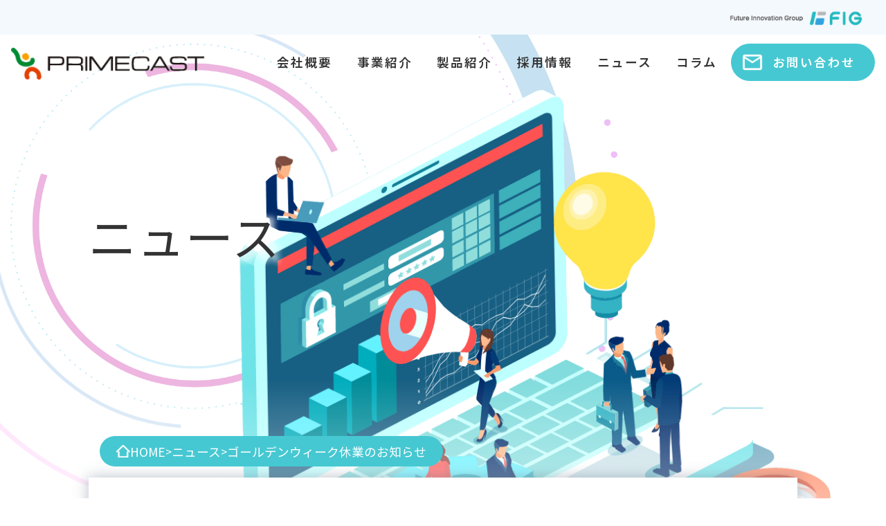

--- FILE ---
content_type: text/css; charset=utf-8
request_url: https://www.primecast.co.jp/_next/static/css/5df1f7312f9784b6.css
body_size: 939
content:
:root{--max-width:1100px;--border-radius:12px;--font-mono:ui-monospace,Menlo,Monaco,"Cascadia Mono","Segoe UI Mono","Roboto Mono","Oxygen Mono","Ubuntu Monospace","Source Code Pro","Fira Mono","Droid Sans Mono","Courier New",monospace;--foreground-rgb:0,0,0;--background-start-rgb:214,219,220;--background-end-rgb:255,255,255;--primary-glow:conic-gradient(from 180deg at 50% 50%,#16abff33 0deg,#0885ff33 55deg,#54d6ff33 120deg,#0071ff33 160deg,transparent 360deg);--secondary-glow:radial-gradient(#fff,hsla(0,0%,100%,0));--tile-start-rgb:239,245,249;--tile-end-rgb:228,232,233;--tile-border:conic-gradient(#00000080,#00000040,#00000030,#00000020,#00000010,#00000010,#00000080);--callout-rgb:238,240,241;--callout-border-rgb:172,175,176;--card-rgb:180,185,188;--card-border-rgb:131,134,135}@media(prefers-color-scheme:dark){:root{--foreground-rgb:255,255,255;--background-start-rgb:0,0,0;--background-end-rgb:0,0,0;--primary-glow:radial-gradient(rgba(1,65,255,.4),rgba(1,65,255,0));--secondary-glow:linear-gradient(to bottom right,rgba(1,65,255,0),rgba(1,65,255,0),rgba(1,65,255,.3));--tile-start-rgb:2,13,46;--tile-end-rgb:2,5,19;--tile-border:conic-gradient(#ffffff80,#ffffff40,#ffffff30,#ffffff20,#ffffff10,#ffffff10,#ffffff80);--callout-rgb:20,20,20;--callout-border-rgb:108,108,108;--card-rgb:100,100,100;--card-border-rgb:200,200,200}}*{box-sizing:border-box;padding:0;margin:0;color:#333;font-family:Noto Sans JP,sans-serif}p{font-size:1.1rem}body,html{max-width:100vw;overflow-x:hidden}body{color:rgb(var(--foreground-rgb));background:#fff;position:relative;overflow:visible}a{color:inherit;text-decoration:none}.width_Per1{width:1%!important}.width_Per2{width:2%!important}.width_Per3{width:3%!important}.width_Per4{width:4%!important}.width_Per5{width:5%!important}.width_Per6{width:6%!important}.width_Per7{width:7%!important}.width_Per8{width:8%!important}.width_Per9{width:9%!important}.width_Per10{width:10%!important}.width_Per11{width:11%!important}.width_Per12{width:12%!important}.width_Per13{width:13%!important}.width_Per14{width:14%!important}.width_Per15{width:15%!important}.width_Per16{width:16%!important}.width_Per17{width:17%!important}.width_Per18{width:18%!important}.width_Per19{width:19%!important}.width_Per20{width:20%!important}.width_Per21{width:21%!important}.width_Per22{width:22%!important}.width_Per23{width:23%!important}.width_Per24{width:24%!important}.width_Per25{width:25%!important}.width_Per26{width:26%!important}.width_Per27{width:27%!important}.width_Per28{width:28%!important}.width_Per29{width:29%!important}.width_Per30{width:30%!important}.width_Per31{width:31%!important}.width_Per32{width:32%!important}.width_Per33{width:33%!important}.width_Per34{width:34%!important}.width_Per35{width:35%!important}.width_Per36{width:36%!important}.width_Per37{width:37%!important}.width_Per38{width:38%!important}.width_Per39{width:39%!important}.width_Per40{width:40%!important}.width_Per41{width:41%!important}.width_Per42{width:42%!important}.width_Per43{width:43%!important}.width_Per44{width:44%!important}.width_Per45{width:45%!important}.width_Per46{width:46%!important}.width_Per47{width:47%!important}.width_Per48{width:48%!important}.width_Per49{width:49%!important}.width_Per50{width:50%!important}.width_Per51{width:51%!important}.width_Per52{width:52%!important}.width_Per53{width:53%!important}.width_Per54{width:54%!important}.width_Per55{width:55%!important}.width_Per56{width:56%!important}.width_Per57{width:57%!important}.width_Per58{width:58%!important}.width_Per59{width:59%!important}.width_Per60{width:60%!important}.width_Per61{width:61%!important}.width_Per62{width:62%!important}.width_Per63{width:63%!important}.width_Per64{width:64%!important}.width_Per65{width:65%!important}.width_Per66{width:66%!important}.width_Per67{width:67%!important}.width_Per68{width:68%!important}.width_Per69{width:69%!important}.width_Per70{width:70%!important}.width_Per71{width:71%!important}.width_Per72{width:72%!important}.width_Per73{width:73%!important}.width_Per74{width:74%!important}.width_Per75{width:75%!important}.width_Per76{width:76%!important}.width_Per77{width:77%!important}.width_Per78{width:78%!important}.width_Per79{width:79%!important}.width_Per80{width:80%!important}.width_Per81{width:81%!important}.width_Per82{width:82%!important}.width_Per83{width:83%!important}.width_Per84{width:84%!important}.width_Per85{width:85%!important}.width_Per86{width:86%!important}.width_Per87{width:87%!important}.width_Per88{width:88%!important}.width_Per89{width:89%!important}.width_Per90{width:90%!important}.width_Per91{width:91%!important}.width_Per92{width:92%!important}.width_Per93{width:93%!important}.width_Per94{width:94%!important}.width_Per95{width:95%!important}.width_Per96{width:96%!important}.width_Per97{width:97%!important}.width_Per98{width:98%!important}.width_Per99{width:99%!important}.width_Per100{width:100%!important}img.ai,img.logistics,img.xr{width:21rem;transform:translate(10%);bottom:-10rem;top:auto;right:-.5rem}#catBtn li.active input{color:#fff}#catBtn li.active:first-of-type input{background:#9cdde8}#catBtn li.active:nth-of-type(2) input{background:#f3f389}#catBtn li.active:nth-of-type(3) input{background:#f4c697}#tms,#wcs{position:absolute;top:-10rem}@media(prefers-color-scheme:dark){html{color-scheme:dark}}img{object-fit:cover}@media(max-width:700px){.sp_none{display:none!important}.br_pc{display:none}p{font-size:1rem}}@media(min-width:700px){.pc_none{display:none!important}.br_sp{display:none}p{font-size:1.1rem}img.ai,img.logistics,img.xr{width:50rem;top:-5rem;right:-15rem;bottom:auto}}

--- FILE ---
content_type: text/css; charset=utf-8
request_url: https://www.primecast.co.jp/_next/static/css/7627c9130ede45f3.css
body_size: 4704
content:
.page_main__ozDH4{display:flex;flex-direction:column;justify-content:start;align-items:center;min-height:100vh;overflow:hidden}.page_main__ozDH4 section{padding:5rem 1rem;position:relative;width:100%;z-index:2}.page_main__ozDH4 section:last-of-type{margin-bottom:0;padding-bottom:0!important}.page_firstView__e5Mzo{display:flex;text-align:center;flex-wrap:wrap}.page_firstView__e5Mzo div img:first-of-type{width:100%;height:auto;margin-bottom:1rem;position:absolute;left:-32rem;width:80rem;top:-28rem;z-index:1}.page_firstView__e5Mzo div div{width:100%}.page_firstView__e5Mzo h1{font-size:3rem;position:relative;letter-spacing:1px;z-index:2;opacity:1;font-weight:400;text-align:left;margin-top:4rem;text-shadow:7px 7px 10px #fff,-7px -7px 10px #fff,-7px 7px 10px #fff,7px -7px 10px #fff;z-index:3}.page_firstView__e5Mzo h1 span{display:inline-block;position:relative;z-index:0}.page_firstView__e5Mzo h1:after{display:none;font-size:2.3rem;content:"Let's get excited\atogether";white-space:pre;color:transparent;-webkit-text-stroke:.5px #000;position:absolute;z-index:2;top:50%;left:51.5%;transform:translate(-50%,-50%)}.page_firstView__e5Mzo h2{font-size:1.5rem;margin-bottom:1.5rem;position:relative;letter-spacing:1px;z-index:2;opacity:1;text-align:left;font-weight:500;line-height:2}.page_firstView__e5Mzo h3{font-size:2rem;text-align:left;font-weight:500;color:#ec4c1a;margin-bottom:.7rem;margin-top:26rem}.page_firstView__e5Mzo h4{font-size:1.7rem;text-align:left;font-weight:400;line-height:1.5;margin-bottom:.7rem}.page_firstView__e5Mzo p{position:relative;z-index:2;opacity:1;text-align:left}.page_firstView__e5Mzo:after{display:block;height:100%;width:100%;background:#fff;content:"";z-index:0;position:absolute;top:0;left:0}.page_bg_firstViewPc__MijG1{display:none}.page_bg_firstViewSp__cGvyT{display:block;width:21rem;height:auto;position:absolute;z-index:0;top:11rem;right:0;z-index:2}.page_header__YSNQb{background:#fff;height:4rem;top:50px;display:flex;justify-content:space-between;position:-webkit-sticky;position:sticky;align-items:center;padding:0 1rem;z-index:100}.page_header__YSNQb h1{position:relative;z-index:2}.page_header__YSNQb h1 img{max-width:11rem;object-fit:contain;vertical-align:middle;transition:all .4s ease}.page_header__YSNQb h1 a{background:url(/img/logo_w.png);background-position:50%;background-repeat:no-repeat;background-size:contain;display:inline-block}.page_header__YSNQb label{height:3rem;width:3rem;background:#46c8d2;display:flex;justify-content:center;align-items:center;position:relative;z-index:2;transition:all .4s ease}.page_header__YSNQb label:before{height:1.6rem;border-top:3px solid #fff}.page_header__YSNQb label:after,.page_header__YSNQb label:before{display:block;content:"";width:calc(1.6rem + 6px);border-bottom:3px solid #fff;transition:all .4s ease;position:absolute;transform:translate(calc(-50% + 0rem),calc(-50% + 0rem)) rotate(0);top:50%;left:50%}.page_header__YSNQb label:after{height:0;background:#fff}.page_header__YSNQb input{display:none}.page_header__YSNQb input:checked~h1 img{opacity:0}.page_header__YSNQb input:checked~ul{width:100%}.page_header__YSNQb input:checked~label{background:#2b9ea7}.page_header__YSNQb input:checked~label:before{transform:rotate(45deg) translate(calc(-50% + .4rem),calc(-50% + .9rem));width:2.6rem;height:0;border-bottom:none;border-top:3px solid #fff}.page_header__YSNQb input:checked~label:after{background:none;transform:rotate(-45deg) translate(calc(-50% + .43rem),calc(-50% - .9rem));height:0;width:2.6rem;border-left:3px solid #fff;border-bottom:3px solid #fff;position:absolute}.page_header__YSNQb>ul{width:0;height:100vh;position:absolute;top:0;right:0;background:linear-gradient(180deg,#0cb2bf 0,#0cb2bf 4rem,#46c8d2 0,#46c8d2);transition:all .4s ease;overflow:hidden;padding-top:4rem;z-index:1}.page_header__YSNQb>ul li{border-bottom:1px solid #fff;width:100vw;position:relative}.page_header__YSNQb>ul li a{width:100%;text-align:left;display:flex;padding:1rem 1rem 1rem 3rem;color:#fff;font-size:1.2rem;justify-content:start;align-items:center}.page_header__YSNQb>ul li a span{font-size:.9rem;margin-left:.5rem}.page_header__YSNQb>ul li a img{margin-right:.3rem}.page_header__YSNQb>ul li label{position:absolute;top:0;left:0;height:100%;width:100%;background:transparent;height:4rem}.page_header__YSNQb>ul li label:after,.page_header__YSNQb>ul li label:before{content:none}.page_header__YSNQb>ul li label span{position:absolute;height:1.5rem;width:1.5rem;display:block;top:50%;right:1rem;transform:translateY(-50%)}.page_header__YSNQb>ul li label span:before{width:100%;height:.2rem}.page_header__YSNQb>ul li label span:after,.page_header__YSNQb>ul li label span:before{display:block;content:"";position:absolute;background:#fff;top:50%;left:50%;transform:translate(-50%,-50%)}.page_header__YSNQb>ul li label span:after{height:100%;width:.2rem;transition:all .4s ease}.page_header__YSNQb>ul li input{display:none}.page_header__YSNQb>ul li input:checked~div{grid-template-rows:1fr}.page_header__YSNQb>ul li input:checked~label{background:transparent}.page_header__YSNQb>ul li input:checked~label span:after{height:0}.page_header__YSNQb>ul li>div{display:grid;grid-template-rows:0fr;transition:all .4s ease}.page_header__YSNQb>ul li>div ul{background:#0cb2bf;overflow:hidden}.page_header__YSNQb>ul li>div ul li{border-bottom:1px solid #7bd7df}.page_header__YSNQb>ul li>div ul li a{padding-left:4.5rem}.page_fig__UYpYw{align-items:center;background:#f4f9fd;display:flex;height:50px;left:0;position:-webkit-sticky;position:sticky;top:0;width:100%;z-index:10000}.page_fig__UYpYw>div{padding:0 17px;margin:0 auto;width:100%}.page_fig__UYpYw>div>div{align-items:center;display:flex;column-gap:10px;justify-content:flex-end}.page_fig__UYpYw>div>div a{height:20px;display:block}.page_footer__6acSz{width:100%;padding:1rem;background:#46c8d2;position:relative;z-index:99}.page_footer__6acSz *{color:#fff}.page_footer__6acSz a{transition:all .3s ease}.page_footer__6acSz a:hover{opacity:.5}.page_footer__6acSz img{object-fit:contain;margin:auto;display:block}.page_footer__6acSz div{margin-top:2rem;text-align:center}.page_footer__6acSz div>a{display:inline-flex;justify-content:center;white-space:nowrap;list-style:none;font-size:1.2rem;font-weight:600;letter-spacing:2px;line-height:1.3;text-align:center;margin-bottom:1rem;padding:1rem 2rem;border-radius:20rem;border:1px solid #fff;width:17rem;position:relative;transition:all .3s ease}.page_footer__6acSz div>a:hover{opacity:.75}.page_footer__6acSz div>a img{margin:0 1rem 0 0}.page_footer__6acSz div span{display:block;font-weight:400;letter-spacing:0;font-size:80%}.page_logisticsfooter__qNrSA{width:100%;padding:2rem 1rem 1rem;background:#caeef0;position:relative;z-index:99}.page_logisticsfooter__qNrSA *{color:#fff}.page_logisticsfooter__qNrSA img{object-fit:contain;margin:auto;display:block}.page_logisticsfooter__qNrSA>div{text-align:center;flex-wrap:wrap;justify-content:center;display:flex}.page_logisticsfooter__qNrSA>div h3{width:100%;display:block}.page_logisticsfooter__qNrSA>div p{color:#37b3bc;font-size:1.9rem;font-weight:600;display:block;width:100%;text-align:center}.page_logisticsfooter__qNrSA>div a{list-style:none;font-size:1.2rem;font-weight:600;letter-spacing:2px;line-height:1.3;text-align:center;display:inline-block;margin:1rem;padding:1rem 2rem;border-radius:20rem;width:17rem;position:relative}.page_logisticsfooter__qNrSA>div a:first-of-type{padding:1rem 1rem 1rem 3rem;background:#4687d2}.page_logisticsfooter__qNrSA>div a:first-of-type img{position:absolute;top:50%;left:2.5rem;transform:translateY(-50%)}.page_logisticsfooter__qNrSA>div a:last-of-type{border:2px solid #4687d2;color:#4687d2;background:#fff;display:inline-flex;padding-top:.3rem;padding-bottom:.3rem}.page_logisticsfooter__qNrSA>div a:last-of-type *{color:#4687d2}.page_logisticsfooter__qNrSA>div a:last-of-type span{font-size:1.4rem;font-weight:600}.page_logisticsfooter__qNrSA>div a:last-of-type span small{display:block;font-size:.8rem}.page_aifooter__4J0wt{width:100%;padding:2rem 1rem 1rem;background:#f2f5f8;position:relative;z-index:99}.page_aifooter__4J0wt img{object-fit:contain;margin:auto;display:block}.page_aifooter__4J0wt>div{text-align:center;flex-wrap:wrap;justify-content:center;display:flex}.page_aifooter__4J0wt>div h3{width:100%;display:block;color:#4b9ae9}.page_aifooter__4J0wt>div p{font-size:1.9rem;font-weight:600;display:block;width:100%;text-align:center}.page_aifooter__4J0wt>div a{list-style:none;font-size:1.2rem;font-weight:600;letter-spacing:2px;line-height:1.3;text-align:center;display:inline-block;margin:1rem;padding:1rem 2rem;border-radius:20rem;width:17rem;position:relative}.page_aifooter__4J0wt>div a:first-of-type{padding:1rem 1rem 1rem 3rem;background:#df013a;color:#fff}.page_aifooter__4J0wt>div a:first-of-type img{position:absolute;top:50%;left:2.5rem;transform:translateY(-50%)}.page_aifooter__4J0wt>div a:last-of-type{border:2px solid #4687d2;color:#4687d2;background:#fff;display:inline-flex;padding-top:.3rem;padding-bottom:.3rem}.page_aifooter__4J0wt>div a:last-of-type *{color:#4687d2}.page_aifooter__4J0wt>div a:last-of-type span{font-size:1.4rem;font-weight:600}.page_aifooter__4J0wt>div a:last-of-type span small{display:block;font-size:.8rem}.page_xrfooter__2mL34{width:100%;padding:2rem 1rem 1rem;background:#caeef0;position:relative;z-index:99}.page_xrfooter__2mL34 *{color:#fff}.page_xrfooter__2mL34 img{object-fit:contain;margin:auto;display:block}.page_xrfooter__2mL34>div{text-align:center;flex-wrap:wrap;justify-content:center;display:flex}.page_xrfooter__2mL34>div h3{width:100%;display:block}.page_xrfooter__2mL34>div p{color:#37b3bc;font-size:1.9rem;font-weight:600;display:block;width:100%;text-align:center}.page_xrfooter__2mL34>div a{list-style:none;font-size:1.2rem;font-weight:600;letter-spacing:2px;line-height:1.3;text-align:center;display:inline-block;margin:1rem;padding:1rem 2rem;border-radius:20rem;width:17rem;position:relative}.page_xrfooter__2mL34>div a:first-of-type{padding:1rem 1rem 1rem 3rem;background:#4687d2}.page_xrfooter__2mL34>div a:first-of-type img{position:absolute;top:50%;left:2.5rem;transform:translateY(-50%)}.page_xrfooter__2mL34>div a:last-of-type{border:2px solid #4687d2;color:#4687d2;background:#fff;display:inline-flex;padding-top:.3rem;padding-bottom:.3rem}.page_xrfooter__2mL34>div a:last-of-type *{color:#4687d2}.page_xrfooter__2mL34>div a:last-of-type span{font-size:1.4rem;font-weight:600}.page_xrfooter__2mL34>div a:last-of-type span small{display:block;font-size:.8rem}.page_session__zR0gs{display:block;text-align:center;overflow:hidden;margin-top:-5rem;padding:10rem 1rem 5rem!important}.page_session__zR0gs div{position:relative}.page_session__zR0gs h2{font-size:2.1rem;position:relative;text-align:center;padding-bottom:1rem;margin-bottom:1.5rem}.page_session__zR0gs h2 span{display:inline-block;font-weight:800}.page_session__zR0gs h2:before{position:absolute;height:6px;width:5rem;background:#03be1c;display:block;content:"";bottom:.3rem;left:50%;transform:translate(-50%)}.page_session__zR0gs p{font-size:1rem;margin-bottom:1rem}.page_news__hnlUd{display:flex;flex-wrap:wrap;margin-bottom:5rem}.page_news__hnlUd li{width:100%;list-style:none;border-bottom:1px dashed #707070;margin-bottom:1rem;text-align:left}.page_news__hnlUd li a{width:100%;display:block;padding:.5rem 1rem}.page_news__hnlUd li a:hover{background:#fff;opacity:.8}.page_news__hnlUd li span{font-weight:600;display:block;align-items:center;font-size:1rem;margin-bottom:.2rem;margin-right:.5rem}.page_news__hnlUd li p{margin-bottom:.5rem;text-align:left}.page_column__zEww7{display:grid;grid-template-columns:1fr;grid-gap:1rem;gap:1rem;margin-bottom:10rem}.page_column__zEww7 li{list-style:none;background:#fff;text-align:left;border:1px solid #fff;border-radius:5px;box-shadow:1px 1px 15px rgba(78,96,116,.4);padding-bottom:2rem}.page_column__zEww7 li,.page_column__zEww7 li a{width:100%;position:relative;display:flex;flex-direction:column}.page_column__zEww7 li a:hover{opacity:.8}.page_column__zEww7 li:after{border-bottom:6px solid transparent;border-left:6px solid #88a3ce;border-top:6px solid transparent;bottom:.2rem;content:"";display:block;height:0;position:absolute;right:.5rem;transform:rotate(45deg);width:0}.page_column__zEww7 li figure{min-width:100%;max-width:100%;height:8rem;overflow:hidden;border-radius:5px 5px 0 0;margin-bottom:.5rem}.page_column__zEww7 li figure img{object-fit:cover;height:100%;width:100%;transition:all .4s ease}.page_column__zEww7 li span{color:#9eb7df;font-size:.9rem;padding:0 1rem}.page_column__zEww7 li h4{color:#62656a;font-size:1rem;font-weight:500;overflow:hidden;position:relative;padding:0 1rem;margin-bottom:.5rem}.page_column__zEww7 li p{padding:0 1rem;margin-bottom:1rem;font-size:.9rem}.page_column__zEww7 li:hover figure img{transform:scale(1.2);opacity:.8}.page_columnBtn__JlhIm{display:flex;list-style:none;justify-content:space-between;align-items:center;margin:2rem auto}.page_columnBtn__JlhIm li{width:calc(33.3333333333% - 1rem)}.page_columnBtn__JlhIm li input{width:100%;background:#fff;border:none;padding:1rem;border-radius:5px;font-size:1.3rem;font-weight:500;cursor:pointer}.page_columnBtn__JlhIm li input:hover{opacity:.8}.page_columnBtn__JlhIm li input.page_active__cK5Gu{color:#fff}.page_columnBtn__JlhIm li input.page_active__cK5Gu:first-of-type{background:#9cdde8}.page_columnBtn__JlhIm li input.page_active__cK5Gu:nth-of-type(2){background:#f3f389}.page_columnBtn__JlhIm li input.page_active__cK5Gu:nth-of-type(3){background:#f4c697}.page_columnBtn__JlhIm li:first-of-type input{border:1px solid #9cdde8;color:#9cdde8}.page_columnBtn__JlhIm li:nth-of-type(2) input{border:1px solid #f3f389;color:#f3f389}.page_columnBtn__JlhIm li:nth-of-type(3) input{border:1px solid #f4c697;color:#f4c697}.page_columnBtn__JlhIm li:hover input{color:#fff}.page_columnBtn__JlhIm li:hover:first-of-type input{background:#9cdde8}.page_columnBtn__JlhIm li:hover:nth-of-type(2) input{background:#f3f389}.page_columnBtn__JlhIm li:hover:nth-of-type(3) input{background:#f4c697}.page_columnsTit__Wg8Hq{font-size:2rem!important;font-weight:500!important}.page_tags__3l7BV{left:1rem;bottom:1rem;display:flex;justify-content:left;align-items:flex-end;gap:.5rem;padding:1rem 1rem 0;flex-grow:1;flex-wrap:wrap}.page_tags__3l7BV li{background:#a7e3e7;width:min-content;border-radius:5px;padding:0;box-shadow:none}.page_tags__3l7BV li:hover{opacity:.8}.page_tags__3l7BV li:after{display:none}.page_tags__3l7BV li button{font-size:.9rem;padding:.3rem .5rem;border:none;background:transparent;color:#fff;white-space:nowrap;cursor:pointer}.page_logo__I5w7x{text-align:center;margin:1rem 0}.page_logo__I5w7x img{object-fit:contain}.page_copyRight__1_pKf{text-align:center;margin-top:.5rem}.page_subTitle__NZ7i5{display:flex;font-size:1.2rem!important;font-weight:700;color:#707070;position:relative;z-index:2;margin:0 auto 1.5rem;padding:.3rem;justify-content:center;align-items:center}.page_subTitle__NZ7i5:after,.page_subTitle__NZ7i5:before{content:"";height:2px;background:#707070;width:1.7rem;display:inline-block;margin:0 .2rem}.page_bgLayout__CqQc7{background:linear-gradient(180deg,transparent 0,#fff 10rem);padding-top:10rem!important;margin-top:-5rem!important}.page_bgLayout__CqQc7 h2{text-shadow:7px 7px 10px #fff,-7px -7px 10px #fff,-7px 7px 10px #fff,7px -7px 10px #fff}.page_breadcrumb__E7h3k{margin-top:5rem;position:relative;z-index:3;width:100%;max-width:64rem;text-align:left;margin-bottom:-3rem;padding:0 1rem}.page_breadcrumb__E7h3k ol{color:#fff;background:#46c8d2;display:inline-flex;justify-content:start;align-items:center;gap:10px;list-style:none;padding:.6rem 1.5rem;flex-wrap:wrap;border-radius:50px}.page_breadcrumb__E7h3k ol li a{color:#fff;font-size:1.1rem;display:flex;align-items:center;gap:5px;white-space:nowrap}.page_breadcrumb__E7h3k ol li a img{object-fit:contain}.page_breadcrumb__E7h3k ol li:nth-of-type(3) a{white-space:pre-wrap}.page_map__ON8Ox{white-space:nowrap}.page_map__ON8Ox div{display:flex;align-items:center;margin-bottom:.2rem}.page_map__ON8Ox div img{object-fit:contain}.page_map__ON8Ox div p{font-size:1.1rem!important;margin-bottom:0}.page_map__ON8Ox p{text-align:left!important;font-size:.9rem!important;font-weight:400}.page_maps__Y9GHB{width:100%;height:0;padding-top:25rem;position:relative}.page_maps__Y9GHB iframe{position:absolute;top:0;left:0;height:100%;width:100%}.page_circle__M2_MB{margin:-9rem auto 0;height:80px;width:80px;border-radius:50%;animation:page_loading_anime__sQyyi 2s linear 0s infinite normal both}.page_circle__M2_MB span{height:100%;width:5px;display:block;position:absolute;top:50%;left:50%;transform:translate(-50%,-50%)}.page_circle__M2_MB span:first-of-type{background:linear-gradient(180deg,rgba(70,200,210,0) 0,rgba(70,200,210,0) 30%,transparent 0,transparent 70%,rgba(70,200,210,.57) 0,rgba(70,200,210,.57))}.page_circle__M2_MB span:nth-of-type(2){transform:translate(-50%,-50%) rotate(45deg);background:linear-gradient(180deg,rgba(70,200,210,.14) 0,rgba(70,200,210,.14) 30%,transparent 0,transparent 70%,rgba(70,200,210,.71) 0,rgba(70,200,210,.71))}.page_circle__M2_MB span:nth-of-type(3){transform:translate(-50%,-50%) rotate(90deg);background:linear-gradient(180deg,rgba(70,200,210,.29) 0,rgba(70,200,210,.29) 30%,transparent 0,transparent 70%,rgba(70,200,210,.86) 0,rgba(70,200,210,.86))}.page_circle__M2_MB span:last-of-type{transform:translate(-50%,-50%) rotate(135deg);background:linear-gradient(180deg,rgba(70,200,210,.43) 0,rgba(70,200,210,.43) 30%,transparent 0,transparent 70%,#46c8d2 0,#46c8d2)}.page_error__TVoWd{margin:1rem auto;height:auto!important;color:#e71875;text-shadow:7px 7px 10px #fff,-7px -7px 10px #fff,-7px 7px 10px #fff,7px -7px 10px #fff}@keyframes page_loading_anime__sQyyi{0%{transform:rotate(0deg)}25%{transform:rotate(90deg)}50%{transform:rotate(180deg)}75%{transform:rotate(270deg)}to{transform:rotate(1turn)}}@media(min-width:700px){.page_main__ozDH4{min-height:calc(100vh - 22rem);overflow:visible!important}.page_firstView__e5Mzo{text-align:left;width:100%;max-width:125rem}.page_firstView__e5Mzo h1{font-size:4.3rem;margin-left:0;margin-top:0}.page_firstView__e5Mzo h3{margin-top:20rem}.page_firstView__e5Mzo>div{width:100%;max-width:64rem;margin:5rem auto 0;position:relative}.page_firstView__e5Mzo>div img:first-of-type{position:absolute;left:-70%;z-index:1;top:50%;transform:translateY(-50%);width:1700px}.page_firstView__e5Mzo>div div{width:100%;position:relative;z-index:2}.page_firstView__e5Mzo>div div h2{font-size:2.5rem}.page_firstView__e5Mzo>div div p{font-size:.95rem}.page_bg_firstViewPc__MijG1{display:block;z-index:0;width:60rem;height:auto;position:absolute;right:calc((100vw - 64rem)/2*-1 + 5rem);top:-10rem;z-index:1}}@media(min-width:700px)and (min-width:125rem){.page_bg_firstViewPc__MijG1{right:-25.5rem}}@media(min-width:700px){.page_bg_firstViewSp__cGvyT{display:none}.page_header__YSNQb{height:5rem;background:transparent;top:50px}.page_header__YSNQb h1 img{max-width:20rem}.page_header__YSNQb label{display:none}.page_header__YSNQb>ul{height:auto;display:flex;position:relative;top:0;width:55rem!important;justify-content:space-between;align-items:center;background:transparent;left:0;transform:translate(0);padding-top:0;overflow:visible}.page_header__YSNQb>ul>li{list-style:none;font-weight:600;letter-spacing:2px;line-height:1.3;text-align:left;border-bottom:none;width:auto;position:relative}.page_header__YSNQb>ul>li a{color:#333;display:block;padding:1rem;font-size:1.1rem}.page_header__YSNQb>ul>li a span{color:#707070;display:block;font-weight:400;letter-spacing:0;font-size:75%;margin-left:0}.page_header__YSNQb>ul>li:last-of-type{background:#46c8d2;border-radius:20rem;color:#fff;display:flex;text-align:center}.page_header__YSNQb>ul>li:last-of-type a{padding:1rem 1rem 1rem 3rem;position:relative;width:13rem;color:#fff;text-align:center}.page_header__YSNQb>ul>li:last-of-type a img{position:absolute;top:50%!important;left:1rem!important;right:auto!important;transform:translateY(-50%)}.page_header__YSNQb>ul>li:last-of-type a span{color:#fff}.page_header__YSNQb>ul>li>div{position:absolute;top:100%;min-width:15rem;width:max-content;left:50%;z-index:10000;color:#000;display:grid;grid-template-rows:0fr;transition:all .4s ease;transform:translate(-50%);padding:0;overflow:hidden;opacity:0}.page_header__YSNQb>ul>li>div ul{padding:0 .5rem;border-radius:5px;border:1px solid #46c8d2;overflow:hidden;width:100%;height:auto;background:#fff;position:relative}.page_header__YSNQb>ul>li>div ul li{width:100%;border:none}.page_header__YSNQb>ul>li>div ul li:first-of-type{padding-top:.5rem}.page_header__YSNQb>ul>li>div ul li:last-of-type{padding-bottom:.5rem}.page_header__YSNQb>ul>li>div ul li a{font-weight:400;color:#555;text-align:left;font-size:1rem;padding:.5rem}.page_header__YSNQb>ul>li>div ul li a:hover{opacity:.8}.page_header__YSNQb>ul>li:hover div{grid-template-rows:1fr;opacity:1}.page_fig__UYpYw>div{padding:0 34px}.page_footer__6acSz{padding:1rem;position:relative;min-width:64rem}.page_footer__iso__QM3NF{top:40%;right:0;position:absolute}.page_footer__6acSz div{text-align:center;margin-top:auto}.page_footer__6acSz div>a{margin:1rem}.page_session__zR0gs{text-align:left;width:100%}.page_session__zR0gs>div{max-width:74rem;margin:auto;padding:0 5rem}.page_session__zR0gs h2{text-align:center;font-size:2.5rem}.page_session__zR0gs h3{text-align:center;font-size:1.6rem}.page_session__zR0gs p{text-align:center;font-size:1.1rem}.page_service__YKAXy{width:100%;margin:0}.page_service__YKAXy li{width:100%;list-style:none;padding-top:3rem;position:relative;margin-bottom:2rem;display:flex}.page_service__YKAXy li:nth-of-type(2n){justify-content:flex-end}.page_service__YKAXy li img{max-height:none}.page_service__YKAXy li div{position:absolute;right:0;top:0;width:55%;padding:2rem 0;height:calc(100% - 3rem)}.page_service__YKAXy li div h3{margin:0 2rem 1.5rem}.page_service__YKAXy li div h3:after{width:14rem}.page_service__YKAXy li div p{margin:0 0 1.5rem 2rem}.page_service__YKAXy li div *{text-align:left}.page_service__YKAXy li:nth-of-type(2n) div{right:auto;left:0}.page_footerAdoress__zngf8{display:flex;flex-wrap:wrap;justify-content:center;width:100%;max-width:64rem;margin:1.5rem auto}.page_footerAdoress__zngf8>*{width:50%!important}.page_footerAdoress__zngf8 p{text-align:right;padding:1rem}.page_footerAdoress__zngf8 div{text-align:left;padding:1rem}.page_footerAdoress__zngf8 div ul{display:block!important;margin:0!important}.page_footerAdoress__zngf8 div ul li{width:100%!important;text-align:left!important;font-size:.9rem!important;font-weight:400!important}.page_news__hnlUd li{padding:1rem 0}.page_news__hnlUd li,.page_news__hnlUd li a{display:flex;align-items:center}.page_news__hnlUd li span{margin-right:1.5rem;margin-bottom:0;display:flex}.page_news__hnlUd li span:before{height:4px;width:2.5rem;display:block;content:"";background:#ccc;margin-right:.5rem}.page_column__zEww7{display:grid;grid-template-columns:repeat(auto-fill,calc(33.3333333333% - 1rem));grid-template-rows:auto;grid-gap:1rem;gap:1rem}.page_column__zEww7 li img{max-width:100%;height:9rem}.page_column__zEww7 li *{text-align:left}.page_column__zEww7 li:nth-of-type(3n-2){-ms-grid-column:1}.page_column__zEww7 li:nth-of-type(3n-1){-ms-grid-column:2}.page_column__zEww7 li:nth-of-type(3n){-ms-grid-column:3}.page_columnBtn__JlhIm{justify-content:left;gap:1rem}.page_columnsTit__Wg8Hq{font-size:3rem!important}.page_subTitle__NZ7i5{margin-bottom:3rem}.page_subTitle__NZ7i5:after,.page_subTitle__NZ7i5:before{width:2rem}.page_bgLayout__CqQc7{padding-top:15rem!important;background:linear-gradient(180deg,transparent 0,#fff 25rem)}.page_copyRight__1_pKf{margin-top:2rem}.page_map__ON8Ox div p{font-size:1.1rem!important}.page_map__ON8Ox p{font-size:.9rem!important}.page_breadcrumb__E7h3k{margin-top:10rem;margin-bottom:-8rem}.page_breadcrumb__E7h3k ol{flex-wrap:nowrap}}

--- FILE ---
content_type: text/css; charset=utf-8
request_url: https://www.primecast.co.jp/_next/static/css/379f62a2d67a7325.css
body_size: 396
content:
.page_session__uu0qQ{display:block;text-align:center;overflow:hidden;padding:5rem 1rem!important}.page_session__uu0qQ div{position:relative}.page_session__uu0qQ h2{display:block;font-size:1.4rem;margin:0 auto 2rem;padding:0 1.5rem 1rem;position:relative;text-align:left;border-bottom:1px solid #ccc}.page_session__uu0qQ h2:before{display:none!important}.page_session__uu0qQ h2 span{display:inline-block;font-weight:800}.page_session__uu0qQ h2:before{position:absolute;height:6px;width:5rem;background:#03be1c;display:block;content:"";bottom:.3rem;left:50%;transform:translate(-50%)}.page_session__uu0qQ h3{border-left:3px solid #1bb4d3;display:block;font-size:1.2rem;margin:2rem .5rem 0;padding:1rem;position:relative}.page_session__uu0qQ h4{font-size:1.2rem;font-weight:500;border-left:3px solid #333;padding-left:.5rem;margin:1.5rem .5rem 0;display:block}.page_session__uu0qQ p{font-size:1.05rem;padding:1rem;text-align:left!important;line-height:1.8}.page_session__uu0qQ figure{max-width:100%;padding:0 1rem}.page_session__uu0qQ figure img{max-width:100%;height:auto}.page_session__uu0qQ ul{padding:1rem;list-style:none}.page_session__uu0qQ ul li{padding-left:0;margin-bottom:.2rem;text-align:left}.page_session__uu0qQ ol{padding:1rem;list-style:none}.page_session__uu0qQ ol li{padding-left:0;margin-bottom:.2rem;text-align:left}.page_session__uu0qQ hr{margin:3rem auto}.page_session__uu0qQ a,.page_session__uu0qQ a *{color:#5a74cc}.page_box__xy9iD{display:block;height:auto;width:96%;z-index:30;position:relative;background:#fff;box-shadow:0 0 20px rgba(78,96,116,.4);margin:-1rem auto 5rem!important;padding:3rem 1rem 5rem!important}.page_box__xy9iD>img{height:13rem;max-width:100%}.page_box__xy9iD>p:first-of-type{padding-bottom:0;padding-left:1.5rem}.page_bgLayout__l7YTH{background:linear-gradient(180deg,transparent 0,#fff 15rem);padding-top:10rem!important}@media(min-width:700px){.page_session__uu0qQ{text-align:left;width:100%;padding:5rem 0}.page_session__uu0qQ>div{max-width:64rem;margin:auto;padding:0 5rem}.page_session__uu0qQ h2{font-size:1.6rem}.page_session__uu0qQ h3{font-size:1.4rem}.page_session__uu0qQ p{font-size:1.1rem}.page_session__uu0qQ ul{padding:1rem 2rem 1rem 1rem}.page_session__uu0qQ ul li{font-size:1.1rem}.page_session__uu0qQ ol{padding:1rem 2rem 1rem 1rem}.page_session__uu0qQ ol li{font-size:1.1rem}.page_box__xy9iD{padding:3rem 5rem 5rem!important}.page_box__xy9iD>img{height:30rem}.page_bgLayout__l7YTH{padding-top:10rem!important;background:linear-gradient(180deg,transparent 0,#fff 25rem)}}

--- FILE ---
content_type: text/css; charset=utf-8
request_url: https://www.primecast.co.jp/_next/static/css/7627c9130ede45f3.css
body_size: 4704
content:
.page_main__ozDH4{display:flex;flex-direction:column;justify-content:start;align-items:center;min-height:100vh;overflow:hidden}.page_main__ozDH4 section{padding:5rem 1rem;position:relative;width:100%;z-index:2}.page_main__ozDH4 section:last-of-type{margin-bottom:0;padding-bottom:0!important}.page_firstView__e5Mzo{display:flex;text-align:center;flex-wrap:wrap}.page_firstView__e5Mzo div img:first-of-type{width:100%;height:auto;margin-bottom:1rem;position:absolute;left:-32rem;width:80rem;top:-28rem;z-index:1}.page_firstView__e5Mzo div div{width:100%}.page_firstView__e5Mzo h1{font-size:3rem;position:relative;letter-spacing:1px;z-index:2;opacity:1;font-weight:400;text-align:left;margin-top:4rem;text-shadow:7px 7px 10px #fff,-7px -7px 10px #fff,-7px 7px 10px #fff,7px -7px 10px #fff;z-index:3}.page_firstView__e5Mzo h1 span{display:inline-block;position:relative;z-index:0}.page_firstView__e5Mzo h1:after{display:none;font-size:2.3rem;content:"Let's get excited\atogether";white-space:pre;color:transparent;-webkit-text-stroke:.5px #000;position:absolute;z-index:2;top:50%;left:51.5%;transform:translate(-50%,-50%)}.page_firstView__e5Mzo h2{font-size:1.5rem;margin-bottom:1.5rem;position:relative;letter-spacing:1px;z-index:2;opacity:1;text-align:left;font-weight:500;line-height:2}.page_firstView__e5Mzo h3{font-size:2rem;text-align:left;font-weight:500;color:#ec4c1a;margin-bottom:.7rem;margin-top:26rem}.page_firstView__e5Mzo h4{font-size:1.7rem;text-align:left;font-weight:400;line-height:1.5;margin-bottom:.7rem}.page_firstView__e5Mzo p{position:relative;z-index:2;opacity:1;text-align:left}.page_firstView__e5Mzo:after{display:block;height:100%;width:100%;background:#fff;content:"";z-index:0;position:absolute;top:0;left:0}.page_bg_firstViewPc__MijG1{display:none}.page_bg_firstViewSp__cGvyT{display:block;width:21rem;height:auto;position:absolute;z-index:0;top:11rem;right:0;z-index:2}.page_header__YSNQb{background:#fff;height:4rem;top:50px;display:flex;justify-content:space-between;position:-webkit-sticky;position:sticky;align-items:center;padding:0 1rem;z-index:100}.page_header__YSNQb h1{position:relative;z-index:2}.page_header__YSNQb h1 img{max-width:11rem;object-fit:contain;vertical-align:middle;transition:all .4s ease}.page_header__YSNQb h1 a{background:url(/img/logo_w.png);background-position:50%;background-repeat:no-repeat;background-size:contain;display:inline-block}.page_header__YSNQb label{height:3rem;width:3rem;background:#46c8d2;display:flex;justify-content:center;align-items:center;position:relative;z-index:2;transition:all .4s ease}.page_header__YSNQb label:before{height:1.6rem;border-top:3px solid #fff}.page_header__YSNQb label:after,.page_header__YSNQb label:before{display:block;content:"";width:calc(1.6rem + 6px);border-bottom:3px solid #fff;transition:all .4s ease;position:absolute;transform:translate(calc(-50% + 0rem),calc(-50% + 0rem)) rotate(0);top:50%;left:50%}.page_header__YSNQb label:after{height:0;background:#fff}.page_header__YSNQb input{display:none}.page_header__YSNQb input:checked~h1 img{opacity:0}.page_header__YSNQb input:checked~ul{width:100%}.page_header__YSNQb input:checked~label{background:#2b9ea7}.page_header__YSNQb input:checked~label:before{transform:rotate(45deg) translate(calc(-50% + .4rem),calc(-50% + .9rem));width:2.6rem;height:0;border-bottom:none;border-top:3px solid #fff}.page_header__YSNQb input:checked~label:after{background:none;transform:rotate(-45deg) translate(calc(-50% + .43rem),calc(-50% - .9rem));height:0;width:2.6rem;border-left:3px solid #fff;border-bottom:3px solid #fff;position:absolute}.page_header__YSNQb>ul{width:0;height:100vh;position:absolute;top:0;right:0;background:linear-gradient(180deg,#0cb2bf 0,#0cb2bf 4rem,#46c8d2 0,#46c8d2);transition:all .4s ease;overflow:hidden;padding-top:4rem;z-index:1}.page_header__YSNQb>ul li{border-bottom:1px solid #fff;width:100vw;position:relative}.page_header__YSNQb>ul li a{width:100%;text-align:left;display:flex;padding:1rem 1rem 1rem 3rem;color:#fff;font-size:1.2rem;justify-content:start;align-items:center}.page_header__YSNQb>ul li a span{font-size:.9rem;margin-left:.5rem}.page_header__YSNQb>ul li a img{margin-right:.3rem}.page_header__YSNQb>ul li label{position:absolute;top:0;left:0;height:100%;width:100%;background:transparent;height:4rem}.page_header__YSNQb>ul li label:after,.page_header__YSNQb>ul li label:before{content:none}.page_header__YSNQb>ul li label span{position:absolute;height:1.5rem;width:1.5rem;display:block;top:50%;right:1rem;transform:translateY(-50%)}.page_header__YSNQb>ul li label span:before{width:100%;height:.2rem}.page_header__YSNQb>ul li label span:after,.page_header__YSNQb>ul li label span:before{display:block;content:"";position:absolute;background:#fff;top:50%;left:50%;transform:translate(-50%,-50%)}.page_header__YSNQb>ul li label span:after{height:100%;width:.2rem;transition:all .4s ease}.page_header__YSNQb>ul li input{display:none}.page_header__YSNQb>ul li input:checked~div{grid-template-rows:1fr}.page_header__YSNQb>ul li input:checked~label{background:transparent}.page_header__YSNQb>ul li input:checked~label span:after{height:0}.page_header__YSNQb>ul li>div{display:grid;grid-template-rows:0fr;transition:all .4s ease}.page_header__YSNQb>ul li>div ul{background:#0cb2bf;overflow:hidden}.page_header__YSNQb>ul li>div ul li{border-bottom:1px solid #7bd7df}.page_header__YSNQb>ul li>div ul li a{padding-left:4.5rem}.page_fig__UYpYw{align-items:center;background:#f4f9fd;display:flex;height:50px;left:0;position:-webkit-sticky;position:sticky;top:0;width:100%;z-index:10000}.page_fig__UYpYw>div{padding:0 17px;margin:0 auto;width:100%}.page_fig__UYpYw>div>div{align-items:center;display:flex;column-gap:10px;justify-content:flex-end}.page_fig__UYpYw>div>div a{height:20px;display:block}.page_footer__6acSz{width:100%;padding:1rem;background:#46c8d2;position:relative;z-index:99}.page_footer__6acSz *{color:#fff}.page_footer__6acSz a{transition:all .3s ease}.page_footer__6acSz a:hover{opacity:.5}.page_footer__6acSz img{object-fit:contain;margin:auto;display:block}.page_footer__6acSz div{margin-top:2rem;text-align:center}.page_footer__6acSz div>a{display:inline-flex;justify-content:center;white-space:nowrap;list-style:none;font-size:1.2rem;font-weight:600;letter-spacing:2px;line-height:1.3;text-align:center;margin-bottom:1rem;padding:1rem 2rem;border-radius:20rem;border:1px solid #fff;width:17rem;position:relative;transition:all .3s ease}.page_footer__6acSz div>a:hover{opacity:.75}.page_footer__6acSz div>a img{margin:0 1rem 0 0}.page_footer__6acSz div span{display:block;font-weight:400;letter-spacing:0;font-size:80%}.page_logisticsfooter__qNrSA{width:100%;padding:2rem 1rem 1rem;background:#caeef0;position:relative;z-index:99}.page_logisticsfooter__qNrSA *{color:#fff}.page_logisticsfooter__qNrSA img{object-fit:contain;margin:auto;display:block}.page_logisticsfooter__qNrSA>div{text-align:center;flex-wrap:wrap;justify-content:center;display:flex}.page_logisticsfooter__qNrSA>div h3{width:100%;display:block}.page_logisticsfooter__qNrSA>div p{color:#37b3bc;font-size:1.9rem;font-weight:600;display:block;width:100%;text-align:center}.page_logisticsfooter__qNrSA>div a{list-style:none;font-size:1.2rem;font-weight:600;letter-spacing:2px;line-height:1.3;text-align:center;display:inline-block;margin:1rem;padding:1rem 2rem;border-radius:20rem;width:17rem;position:relative}.page_logisticsfooter__qNrSA>div a:first-of-type{padding:1rem 1rem 1rem 3rem;background:#4687d2}.page_logisticsfooter__qNrSA>div a:first-of-type img{position:absolute;top:50%;left:2.5rem;transform:translateY(-50%)}.page_logisticsfooter__qNrSA>div a:last-of-type{border:2px solid #4687d2;color:#4687d2;background:#fff;display:inline-flex;padding-top:.3rem;padding-bottom:.3rem}.page_logisticsfooter__qNrSA>div a:last-of-type *{color:#4687d2}.page_logisticsfooter__qNrSA>div a:last-of-type span{font-size:1.4rem;font-weight:600}.page_logisticsfooter__qNrSA>div a:last-of-type span small{display:block;font-size:.8rem}.page_aifooter__4J0wt{width:100%;padding:2rem 1rem 1rem;background:#f2f5f8;position:relative;z-index:99}.page_aifooter__4J0wt img{object-fit:contain;margin:auto;display:block}.page_aifooter__4J0wt>div{text-align:center;flex-wrap:wrap;justify-content:center;display:flex}.page_aifooter__4J0wt>div h3{width:100%;display:block;color:#4b9ae9}.page_aifooter__4J0wt>div p{font-size:1.9rem;font-weight:600;display:block;width:100%;text-align:center}.page_aifooter__4J0wt>div a{list-style:none;font-size:1.2rem;font-weight:600;letter-spacing:2px;line-height:1.3;text-align:center;display:inline-block;margin:1rem;padding:1rem 2rem;border-radius:20rem;width:17rem;position:relative}.page_aifooter__4J0wt>div a:first-of-type{padding:1rem 1rem 1rem 3rem;background:#df013a;color:#fff}.page_aifooter__4J0wt>div a:first-of-type img{position:absolute;top:50%;left:2.5rem;transform:translateY(-50%)}.page_aifooter__4J0wt>div a:last-of-type{border:2px solid #4687d2;color:#4687d2;background:#fff;display:inline-flex;padding-top:.3rem;padding-bottom:.3rem}.page_aifooter__4J0wt>div a:last-of-type *{color:#4687d2}.page_aifooter__4J0wt>div a:last-of-type span{font-size:1.4rem;font-weight:600}.page_aifooter__4J0wt>div a:last-of-type span small{display:block;font-size:.8rem}.page_xrfooter__2mL34{width:100%;padding:2rem 1rem 1rem;background:#caeef0;position:relative;z-index:99}.page_xrfooter__2mL34 *{color:#fff}.page_xrfooter__2mL34 img{object-fit:contain;margin:auto;display:block}.page_xrfooter__2mL34>div{text-align:center;flex-wrap:wrap;justify-content:center;display:flex}.page_xrfooter__2mL34>div h3{width:100%;display:block}.page_xrfooter__2mL34>div p{color:#37b3bc;font-size:1.9rem;font-weight:600;display:block;width:100%;text-align:center}.page_xrfooter__2mL34>div a{list-style:none;font-size:1.2rem;font-weight:600;letter-spacing:2px;line-height:1.3;text-align:center;display:inline-block;margin:1rem;padding:1rem 2rem;border-radius:20rem;width:17rem;position:relative}.page_xrfooter__2mL34>div a:first-of-type{padding:1rem 1rem 1rem 3rem;background:#4687d2}.page_xrfooter__2mL34>div a:first-of-type img{position:absolute;top:50%;left:2.5rem;transform:translateY(-50%)}.page_xrfooter__2mL34>div a:last-of-type{border:2px solid #4687d2;color:#4687d2;background:#fff;display:inline-flex;padding-top:.3rem;padding-bottom:.3rem}.page_xrfooter__2mL34>div a:last-of-type *{color:#4687d2}.page_xrfooter__2mL34>div a:last-of-type span{font-size:1.4rem;font-weight:600}.page_xrfooter__2mL34>div a:last-of-type span small{display:block;font-size:.8rem}.page_session__zR0gs{display:block;text-align:center;overflow:hidden;margin-top:-5rem;padding:10rem 1rem 5rem!important}.page_session__zR0gs div{position:relative}.page_session__zR0gs h2{font-size:2.1rem;position:relative;text-align:center;padding-bottom:1rem;margin-bottom:1.5rem}.page_session__zR0gs h2 span{display:inline-block;font-weight:800}.page_session__zR0gs h2:before{position:absolute;height:6px;width:5rem;background:#03be1c;display:block;content:"";bottom:.3rem;left:50%;transform:translate(-50%)}.page_session__zR0gs p{font-size:1rem;margin-bottom:1rem}.page_news__hnlUd{display:flex;flex-wrap:wrap;margin-bottom:5rem}.page_news__hnlUd li{width:100%;list-style:none;border-bottom:1px dashed #707070;margin-bottom:1rem;text-align:left}.page_news__hnlUd li a{width:100%;display:block;padding:.5rem 1rem}.page_news__hnlUd li a:hover{background:#fff;opacity:.8}.page_news__hnlUd li span{font-weight:600;display:block;align-items:center;font-size:1rem;margin-bottom:.2rem;margin-right:.5rem}.page_news__hnlUd li p{margin-bottom:.5rem;text-align:left}.page_column__zEww7{display:grid;grid-template-columns:1fr;grid-gap:1rem;gap:1rem;margin-bottom:10rem}.page_column__zEww7 li{list-style:none;background:#fff;text-align:left;border:1px solid #fff;border-radius:5px;box-shadow:1px 1px 15px rgba(78,96,116,.4);padding-bottom:2rem}.page_column__zEww7 li,.page_column__zEww7 li a{width:100%;position:relative;display:flex;flex-direction:column}.page_column__zEww7 li a:hover{opacity:.8}.page_column__zEww7 li:after{border-bottom:6px solid transparent;border-left:6px solid #88a3ce;border-top:6px solid transparent;bottom:.2rem;content:"";display:block;height:0;position:absolute;right:.5rem;transform:rotate(45deg);width:0}.page_column__zEww7 li figure{min-width:100%;max-width:100%;height:8rem;overflow:hidden;border-radius:5px 5px 0 0;margin-bottom:.5rem}.page_column__zEww7 li figure img{object-fit:cover;height:100%;width:100%;transition:all .4s ease}.page_column__zEww7 li span{color:#9eb7df;font-size:.9rem;padding:0 1rem}.page_column__zEww7 li h4{color:#62656a;font-size:1rem;font-weight:500;overflow:hidden;position:relative;padding:0 1rem;margin-bottom:.5rem}.page_column__zEww7 li p{padding:0 1rem;margin-bottom:1rem;font-size:.9rem}.page_column__zEww7 li:hover figure img{transform:scale(1.2);opacity:.8}.page_columnBtn__JlhIm{display:flex;list-style:none;justify-content:space-between;align-items:center;margin:2rem auto}.page_columnBtn__JlhIm li{width:calc(33.3333333333% - 1rem)}.page_columnBtn__JlhIm li input{width:100%;background:#fff;border:none;padding:1rem;border-radius:5px;font-size:1.3rem;font-weight:500;cursor:pointer}.page_columnBtn__JlhIm li input:hover{opacity:.8}.page_columnBtn__JlhIm li input.page_active__cK5Gu{color:#fff}.page_columnBtn__JlhIm li input.page_active__cK5Gu:first-of-type{background:#9cdde8}.page_columnBtn__JlhIm li input.page_active__cK5Gu:nth-of-type(2){background:#f3f389}.page_columnBtn__JlhIm li input.page_active__cK5Gu:nth-of-type(3){background:#f4c697}.page_columnBtn__JlhIm li:first-of-type input{border:1px solid #9cdde8;color:#9cdde8}.page_columnBtn__JlhIm li:nth-of-type(2) input{border:1px solid #f3f389;color:#f3f389}.page_columnBtn__JlhIm li:nth-of-type(3) input{border:1px solid #f4c697;color:#f4c697}.page_columnBtn__JlhIm li:hover input{color:#fff}.page_columnBtn__JlhIm li:hover:first-of-type input{background:#9cdde8}.page_columnBtn__JlhIm li:hover:nth-of-type(2) input{background:#f3f389}.page_columnBtn__JlhIm li:hover:nth-of-type(3) input{background:#f4c697}.page_columnsTit__Wg8Hq{font-size:2rem!important;font-weight:500!important}.page_tags__3l7BV{left:1rem;bottom:1rem;display:flex;justify-content:left;align-items:flex-end;gap:.5rem;padding:1rem 1rem 0;flex-grow:1;flex-wrap:wrap}.page_tags__3l7BV li{background:#a7e3e7;width:min-content;border-radius:5px;padding:0;box-shadow:none}.page_tags__3l7BV li:hover{opacity:.8}.page_tags__3l7BV li:after{display:none}.page_tags__3l7BV li button{font-size:.9rem;padding:.3rem .5rem;border:none;background:transparent;color:#fff;white-space:nowrap;cursor:pointer}.page_logo__I5w7x{text-align:center;margin:1rem 0}.page_logo__I5w7x img{object-fit:contain}.page_copyRight__1_pKf{text-align:center;margin-top:.5rem}.page_subTitle__NZ7i5{display:flex;font-size:1.2rem!important;font-weight:700;color:#707070;position:relative;z-index:2;margin:0 auto 1.5rem;padding:.3rem;justify-content:center;align-items:center}.page_subTitle__NZ7i5:after,.page_subTitle__NZ7i5:before{content:"";height:2px;background:#707070;width:1.7rem;display:inline-block;margin:0 .2rem}.page_bgLayout__CqQc7{background:linear-gradient(180deg,transparent 0,#fff 10rem);padding-top:10rem!important;margin-top:-5rem!important}.page_bgLayout__CqQc7 h2{text-shadow:7px 7px 10px #fff,-7px -7px 10px #fff,-7px 7px 10px #fff,7px -7px 10px #fff}.page_breadcrumb__E7h3k{margin-top:5rem;position:relative;z-index:3;width:100%;max-width:64rem;text-align:left;margin-bottom:-3rem;padding:0 1rem}.page_breadcrumb__E7h3k ol{color:#fff;background:#46c8d2;display:inline-flex;justify-content:start;align-items:center;gap:10px;list-style:none;padding:.6rem 1.5rem;flex-wrap:wrap;border-radius:50px}.page_breadcrumb__E7h3k ol li a{color:#fff;font-size:1.1rem;display:flex;align-items:center;gap:5px;white-space:nowrap}.page_breadcrumb__E7h3k ol li a img{object-fit:contain}.page_breadcrumb__E7h3k ol li:nth-of-type(3) a{white-space:pre-wrap}.page_map__ON8Ox{white-space:nowrap}.page_map__ON8Ox div{display:flex;align-items:center;margin-bottom:.2rem}.page_map__ON8Ox div img{object-fit:contain}.page_map__ON8Ox div p{font-size:1.1rem!important;margin-bottom:0}.page_map__ON8Ox p{text-align:left!important;font-size:.9rem!important;font-weight:400}.page_maps__Y9GHB{width:100%;height:0;padding-top:25rem;position:relative}.page_maps__Y9GHB iframe{position:absolute;top:0;left:0;height:100%;width:100%}.page_circle__M2_MB{margin:-9rem auto 0;height:80px;width:80px;border-radius:50%;animation:page_loading_anime__sQyyi 2s linear 0s infinite normal both}.page_circle__M2_MB span{height:100%;width:5px;display:block;position:absolute;top:50%;left:50%;transform:translate(-50%,-50%)}.page_circle__M2_MB span:first-of-type{background:linear-gradient(180deg,rgba(70,200,210,0) 0,rgba(70,200,210,0) 30%,transparent 0,transparent 70%,rgba(70,200,210,.57) 0,rgba(70,200,210,.57))}.page_circle__M2_MB span:nth-of-type(2){transform:translate(-50%,-50%) rotate(45deg);background:linear-gradient(180deg,rgba(70,200,210,.14) 0,rgba(70,200,210,.14) 30%,transparent 0,transparent 70%,rgba(70,200,210,.71) 0,rgba(70,200,210,.71))}.page_circle__M2_MB span:nth-of-type(3){transform:translate(-50%,-50%) rotate(90deg);background:linear-gradient(180deg,rgba(70,200,210,.29) 0,rgba(70,200,210,.29) 30%,transparent 0,transparent 70%,rgba(70,200,210,.86) 0,rgba(70,200,210,.86))}.page_circle__M2_MB span:last-of-type{transform:translate(-50%,-50%) rotate(135deg);background:linear-gradient(180deg,rgba(70,200,210,.43) 0,rgba(70,200,210,.43) 30%,transparent 0,transparent 70%,#46c8d2 0,#46c8d2)}.page_error__TVoWd{margin:1rem auto;height:auto!important;color:#e71875;text-shadow:7px 7px 10px #fff,-7px -7px 10px #fff,-7px 7px 10px #fff,7px -7px 10px #fff}@keyframes page_loading_anime__sQyyi{0%{transform:rotate(0deg)}25%{transform:rotate(90deg)}50%{transform:rotate(180deg)}75%{transform:rotate(270deg)}to{transform:rotate(1turn)}}@media(min-width:700px){.page_main__ozDH4{min-height:calc(100vh - 22rem);overflow:visible!important}.page_firstView__e5Mzo{text-align:left;width:100%;max-width:125rem}.page_firstView__e5Mzo h1{font-size:4.3rem;margin-left:0;margin-top:0}.page_firstView__e5Mzo h3{margin-top:20rem}.page_firstView__e5Mzo>div{width:100%;max-width:64rem;margin:5rem auto 0;position:relative}.page_firstView__e5Mzo>div img:first-of-type{position:absolute;left:-70%;z-index:1;top:50%;transform:translateY(-50%);width:1700px}.page_firstView__e5Mzo>div div{width:100%;position:relative;z-index:2}.page_firstView__e5Mzo>div div h2{font-size:2.5rem}.page_firstView__e5Mzo>div div p{font-size:.95rem}.page_bg_firstViewPc__MijG1{display:block;z-index:0;width:60rem;height:auto;position:absolute;right:calc((100vw - 64rem)/2*-1 + 5rem);top:-10rem;z-index:1}}@media(min-width:700px)and (min-width:125rem){.page_bg_firstViewPc__MijG1{right:-25.5rem}}@media(min-width:700px){.page_bg_firstViewSp__cGvyT{display:none}.page_header__YSNQb{height:5rem;background:transparent;top:50px}.page_header__YSNQb h1 img{max-width:20rem}.page_header__YSNQb label{display:none}.page_header__YSNQb>ul{height:auto;display:flex;position:relative;top:0;width:55rem!important;justify-content:space-between;align-items:center;background:transparent;left:0;transform:translate(0);padding-top:0;overflow:visible}.page_header__YSNQb>ul>li{list-style:none;font-weight:600;letter-spacing:2px;line-height:1.3;text-align:left;border-bottom:none;width:auto;position:relative}.page_header__YSNQb>ul>li a{color:#333;display:block;padding:1rem;font-size:1.1rem}.page_header__YSNQb>ul>li a span{color:#707070;display:block;font-weight:400;letter-spacing:0;font-size:75%;margin-left:0}.page_header__YSNQb>ul>li:last-of-type{background:#46c8d2;border-radius:20rem;color:#fff;display:flex;text-align:center}.page_header__YSNQb>ul>li:last-of-type a{padding:1rem 1rem 1rem 3rem;position:relative;width:13rem;color:#fff;text-align:center}.page_header__YSNQb>ul>li:last-of-type a img{position:absolute;top:50%!important;left:1rem!important;right:auto!important;transform:translateY(-50%)}.page_header__YSNQb>ul>li:last-of-type a span{color:#fff}.page_header__YSNQb>ul>li>div{position:absolute;top:100%;min-width:15rem;width:max-content;left:50%;z-index:10000;color:#000;display:grid;grid-template-rows:0fr;transition:all .4s ease;transform:translate(-50%);padding:0;overflow:hidden;opacity:0}.page_header__YSNQb>ul>li>div ul{padding:0 .5rem;border-radius:5px;border:1px solid #46c8d2;overflow:hidden;width:100%;height:auto;background:#fff;position:relative}.page_header__YSNQb>ul>li>div ul li{width:100%;border:none}.page_header__YSNQb>ul>li>div ul li:first-of-type{padding-top:.5rem}.page_header__YSNQb>ul>li>div ul li:last-of-type{padding-bottom:.5rem}.page_header__YSNQb>ul>li>div ul li a{font-weight:400;color:#555;text-align:left;font-size:1rem;padding:.5rem}.page_header__YSNQb>ul>li>div ul li a:hover{opacity:.8}.page_header__YSNQb>ul>li:hover div{grid-template-rows:1fr;opacity:1}.page_fig__UYpYw>div{padding:0 34px}.page_footer__6acSz{padding:1rem;position:relative;min-width:64rem}.page_footer__iso__QM3NF{top:40%;right:0;position:absolute}.page_footer__6acSz div{text-align:center;margin-top:auto}.page_footer__6acSz div>a{margin:1rem}.page_session__zR0gs{text-align:left;width:100%}.page_session__zR0gs>div{max-width:74rem;margin:auto;padding:0 5rem}.page_session__zR0gs h2{text-align:center;font-size:2.5rem}.page_session__zR0gs h3{text-align:center;font-size:1.6rem}.page_session__zR0gs p{text-align:center;font-size:1.1rem}.page_service__YKAXy{width:100%;margin:0}.page_service__YKAXy li{width:100%;list-style:none;padding-top:3rem;position:relative;margin-bottom:2rem;display:flex}.page_service__YKAXy li:nth-of-type(2n){justify-content:flex-end}.page_service__YKAXy li img{max-height:none}.page_service__YKAXy li div{position:absolute;right:0;top:0;width:55%;padding:2rem 0;height:calc(100% - 3rem)}.page_service__YKAXy li div h3{margin:0 2rem 1.5rem}.page_service__YKAXy li div h3:after{width:14rem}.page_service__YKAXy li div p{margin:0 0 1.5rem 2rem}.page_service__YKAXy li div *{text-align:left}.page_service__YKAXy li:nth-of-type(2n) div{right:auto;left:0}.page_footerAdoress__zngf8{display:flex;flex-wrap:wrap;justify-content:center;width:100%;max-width:64rem;margin:1.5rem auto}.page_footerAdoress__zngf8>*{width:50%!important}.page_footerAdoress__zngf8 p{text-align:right;padding:1rem}.page_footerAdoress__zngf8 div{text-align:left;padding:1rem}.page_footerAdoress__zngf8 div ul{display:block!important;margin:0!important}.page_footerAdoress__zngf8 div ul li{width:100%!important;text-align:left!important;font-size:.9rem!important;font-weight:400!important}.page_news__hnlUd li{padding:1rem 0}.page_news__hnlUd li,.page_news__hnlUd li a{display:flex;align-items:center}.page_news__hnlUd li span{margin-right:1.5rem;margin-bottom:0;display:flex}.page_news__hnlUd li span:before{height:4px;width:2.5rem;display:block;content:"";background:#ccc;margin-right:.5rem}.page_column__zEww7{display:grid;grid-template-columns:repeat(auto-fill,calc(33.3333333333% - 1rem));grid-template-rows:auto;grid-gap:1rem;gap:1rem}.page_column__zEww7 li img{max-width:100%;height:9rem}.page_column__zEww7 li *{text-align:left}.page_column__zEww7 li:nth-of-type(3n-2){-ms-grid-column:1}.page_column__zEww7 li:nth-of-type(3n-1){-ms-grid-column:2}.page_column__zEww7 li:nth-of-type(3n){-ms-grid-column:3}.page_columnBtn__JlhIm{justify-content:left;gap:1rem}.page_columnsTit__Wg8Hq{font-size:3rem!important}.page_subTitle__NZ7i5{margin-bottom:3rem}.page_subTitle__NZ7i5:after,.page_subTitle__NZ7i5:before{width:2rem}.page_bgLayout__CqQc7{padding-top:15rem!important;background:linear-gradient(180deg,transparent 0,#fff 25rem)}.page_copyRight__1_pKf{margin-top:2rem}.page_map__ON8Ox div p{font-size:1.1rem!important}.page_map__ON8Ox p{font-size:.9rem!important}.page_breadcrumb__E7h3k{margin-top:10rem;margin-bottom:-8rem}.page_breadcrumb__E7h3k ol{flex-wrap:nowrap}}

--- FILE ---
content_type: text/css; charset=utf-8
request_url: https://www.primecast.co.jp/_next/static/css/379f62a2d67a7325.css
body_size: 437
content:
.page_session__uu0qQ{display:block;text-align:center;overflow:hidden;padding:5rem 1rem!important}.page_session__uu0qQ div{position:relative}.page_session__uu0qQ h2{display:block;font-size:1.4rem;margin:0 auto 2rem;padding:0 1.5rem 1rem;position:relative;text-align:left;border-bottom:1px solid #ccc}.page_session__uu0qQ h2:before{display:none!important}.page_session__uu0qQ h2 span{display:inline-block;font-weight:800}.page_session__uu0qQ h2:before{position:absolute;height:6px;width:5rem;background:#03be1c;display:block;content:"";bottom:.3rem;left:50%;transform:translate(-50%)}.page_session__uu0qQ h3{border-left:3px solid #1bb4d3;display:block;font-size:1.2rem;margin:2rem .5rem 0;padding:1rem;position:relative}.page_session__uu0qQ h4{font-size:1.2rem;font-weight:500;border-left:3px solid #333;padding-left:.5rem;margin:1.5rem .5rem 0;display:block}.page_session__uu0qQ p{font-size:1.05rem;padding:1rem;text-align:left!important;line-height:1.8}.page_session__uu0qQ figure{max-width:100%;padding:0 1rem}.page_session__uu0qQ figure img{max-width:100%;height:auto}.page_session__uu0qQ ul{padding:1rem;list-style:none}.page_session__uu0qQ ul li{padding-left:0;margin-bottom:.2rem;text-align:left}.page_session__uu0qQ ol{padding:1rem;list-style:none}.page_session__uu0qQ ol li{padding-left:0;margin-bottom:.2rem;text-align:left}.page_session__uu0qQ hr{margin:3rem auto}.page_session__uu0qQ a,.page_session__uu0qQ a *{color:#5a74cc}.page_box__xy9iD{display:block;height:auto;width:96%;z-index:30;position:relative;background:#fff;box-shadow:0 0 20px rgba(78,96,116,.4);margin:-1rem auto 5rem!important;padding:3rem 1rem 5rem!important}.page_box__xy9iD>img{height:13rem;max-width:100%}.page_box__xy9iD>p:first-of-type{padding-bottom:0;padding-left:1.5rem}.page_bgLayout__l7YTH{background:linear-gradient(180deg,transparent 0,#fff 15rem);padding-top:10rem!important}@media(min-width:700px){.page_session__uu0qQ{text-align:left;width:100%;padding:5rem 0}.page_session__uu0qQ>div{max-width:64rem;margin:auto;padding:0 5rem}.page_session__uu0qQ h2{font-size:1.6rem}.page_session__uu0qQ h3{font-size:1.4rem}.page_session__uu0qQ p{font-size:1.1rem}.page_session__uu0qQ ul{padding:1rem 2rem 1rem 1rem}.page_session__uu0qQ ul li{font-size:1.1rem}.page_session__uu0qQ ol{padding:1rem 2rem 1rem 1rem}.page_session__uu0qQ ol li{font-size:1.1rem}.page_box__xy9iD{padding:3rem 5rem 5rem!important}.page_box__xy9iD>img{height:30rem}.page_bgLayout__l7YTH{padding-top:10rem!important;background:linear-gradient(180deg,transparent 0,#fff 25rem)}}

--- FILE ---
content_type: text/css; charset=utf-8
request_url: https://www.primecast.co.jp/_next/static/css/9c4730d025bcb113.css
body_size: 2814
content:
.page_firstView__eFOG7{display:flex;text-align:center;flex-wrap:wrap;padding:5rem 1rem!important;z-index:1}.page_firstView__eFOG7 div{z-index:2;padding:.1rem}.page_firstView__eFOG7 div img:first-of-type{width:100%;height:auto;margin-bottom:1rem;position:absolute;left:-32rem;width:80rem;top:-28rem;z-index:2}.page_firstView__eFOG7 div div{width:100%}.page_firstView__eFOG7 h1{font-size:4.3rem;position:relative;letter-spacing:1px;z-index:2;opacity:1;font-weight:400;margin-left:-2rem;text-align:left;opacity:0;z-index:3}.page_firstView__eFOG7 h1 span{display:inline-block;position:relative;z-index:0}.page_firstView__eFOG7 h1:after{display:none;font-size:2.3rem;content:"Let's get excited\atogether";white-space:pre;color:transparent;-webkit-text-stroke:.5px #000;position:absolute;z-index:2;top:50%;left:51.5%;transform:translate(-50%,-50%)}.page_firstView__eFOG7 h2{font-size:1.5rem;margin-bottom:1.5rem;position:relative;letter-spacing:1px;z-index:2;opacity:1;text-align:left;font-weight:500;line-height:2;opacity:0}.page_firstView__eFOG7 h3{font-size:2rem;font-weight:500;color:#ec4c1a;margin-top:26rem}.page_firstView__eFOG7 h3,.page_firstView__eFOG7 h4{text-align:left;margin-bottom:.7rem;text-shadow:0 0 4px #fff}.page_firstView__eFOG7 h4{font-size:1.7rem;font-weight:400;line-height:1.5}.page_firstView__eFOG7 p{position:relative;z-index:2;opacity:1;text-align:left;text-shadow:0 0 4px #fff}.page_firstView__eFOG7 section{padding-top:5rem}.page_service__vF0i1{display:block;width:100%;text-align:left;margin:0 auto;position:relative;z-index:1}.page_service__vF0i1 li{width:100%;list-style:none;margin-bottom:2.5rem}.page_service__vF0i1 li img{max-height:16rem;position:relative;z-index:2;object-fit:contain;display:block;margin:auto}.page_service__vF0i1 li div{padding:2rem .5rem;overflow:hidden;max-width:100%;overflow:visible}.page_service__vF0i1 li div:first-of-type{padding:0;max-width:none;margin-left:-1rem;width:calc(100% + 2rem)}.page_service__vF0i1 li div h3{display:flex;margin-bottom:.5rem;justify-content:space-between;align-items:center;font-size:1.8rem;font-weight:500}.page_service__vF0i1 li div p{font-size:.9rem}.page_service__vF0i1 li div div{position:absolute;top:0;left:0;height:100%;width:100%}.page_service__vF0i1 li div div svg{display:block;position:absolute;z-index:1;mix-blend-mode:multiply}.page_service__vF0i1 li div div svg circle{stroke-width:2px;fill:none}.page_service__vF0i1 li:first-of-type>div img{width:115%;height:25rem;object-fit:cover}.page_service__vF0i1 li:first-of-type>div div{position:absolute;width:0;height:0;top:8rem;left:5rem}.page_service__vF0i1 li:first-of-type>div div svg:first-of-type{height:300px;width:300px;top:50%;left:calc(50% + 5rem);transform:translate(-50%,-50%)}.page_service__vF0i1 li:first-of-type>div div svg:first-of-type circle{stroke:#f3d764}.page_service__vF0i1 li:first-of-type>div div svg:last-of-type{height:200px;width:200px;top:-3rem;left:5rem}.page_service__vF0i1 li:first-of-type>div div svg:last-of-type circle{stroke:#f3ee64}.page_service__vF0i1 li:nth-of-type(2) div:first-of-type img{width:105%;object-position:center;height:auto;object-fit:cover}.page_service__vF0i1 li:nth-of-type(2) div:first-of-type div{top:0;left:0;position:absolute;width:0;height:0}.page_service__vF0i1 li:nth-of-type(2) div:first-of-type div svg:first-of-type{top:-2rem;left:2rem;width:200px}.page_service__vF0i1 li:nth-of-type(2) div:first-of-type div svg:first-of-type circle{stroke:#b5f364}.page_service__vF0i1 li:nth-of-type(2) div:first-of-type div svg:last-of-type{top:0;left:5rem;width:300px}.page_service__vF0i1 li:nth-of-type(2) div:first-of-type div svg:last-of-type circle{stroke:#b5f364}.page_service__vF0i1 li:nth-of-type(3) div:first-of-type div{top:0;left:0;position:absolute;width:0;height:0}.page_service__vF0i1 li:nth-of-type(3) div:first-of-type div svg:first-of-type{top:0;left:1rem;rotate:-90deg;width:203px}.page_service__vF0i1 li:nth-of-type(3) div:first-of-type div svg:first-of-type circle{stroke:#f3a264}.page_service__vF0i1 li:nth-of-type(3) div:first-of-type div svg:last-of-type{top:-2rem;left:9rem;rotate:90deg;scale:-1 1;width:250px}.page_service__vF0i1 li:nth-of-type(3) div:first-of-type div svg:last-of-type circle{stroke:#f3a264}.page_service__vF0i1 li:nth-of-type(3) div:first-of-type figure{width:100%;height:250px;position:relative;display:flex;justify-content:center;overflow:visible;align-items:center}.page_service__vF0i1 li:nth-of-type(3) div:first-of-type figure img{width:95%;max-width:none;height:auto;object-fit:cover}.page_service__vF0i1 li:nth-of-type(3) div:last-of-type{width:100%;top:-2rem}.page_service__vF0i1 li:nth-of-type(4){margin-bottom:3rem}.page_service__vF0i1 li:nth-of-type(4) div:first-of-type div{top:0;left:0;position:absolute;width:0!important;height:0}.page_service__vF0i1 li:nth-of-type(4) div:first-of-type div svg:first-of-type{top:2rem;left:12rem;rotate:-90deg;width:215px}.page_service__vF0i1 li:nth-of-type(4) div:first-of-type div svg:first-of-type circle{stroke:#64ccf3}.page_service__vF0i1 li:nth-of-type(4) div:first-of-type div svg:last-of-type{top:50%;right:50%;transform:translate(-25%,-105%);rotate:90deg;width:280px}.page_service__vF0i1 li:nth-of-type(4) div:first-of-type div svg:last-of-type circle{stroke:#64ccf3}.page_service__vF0i1 li:nth-of-type(4) div:first-of-type figure{width:70%;height:auto;position:relative;display:flex;justify-content:center;overflow:visible;align-items:center;margin:auto auto 3rem}.page_service__vF0i1 li:nth-of-type(4) div:first-of-type figure img{width:120%;max-width:none;height:auto;object-fit:cover;max-height:none}.page_service__vF0i1 li:nth-of-type(4) div:last-of-type{width:100%;top:-9rem}.page_viewmore__E5WAp{max-width:100%;width:10rem;font-size:1rem;font-weight:400;color:#46c8d2;border:1px solid #46c8d2;background:#fff;padding:.8rem 1rem;display:block;margin:1.5rem auto;position:relative;text-align:center;border-radius:50px}.page_subTitle__RfyIO{display:flex;font-size:1.2rem;color:#707070;position:relative;z-index:2;margin:.6rem auto 1.5rem;padding:.3rem;justify-content:center;align-items:center}.page_subTitle__RfyIO:after,.page_subTitle__RfyIO:before{content:"";height:2px;background:#707070;width:1.7rem;display:inline-block;margin:0 .2rem}.page_map__Gwrlk{max-width:100vw!important;width:calc(100% + 2rem);margin:0 -1rem!important;padding:0!important}.page_map__Gwrlk div iframe{position:absolute;left:0;top:0;height:100%;width:100%;border:none}.page_bg_firstViewPc__X4imn{display:none}.page_bg_firstViewSp__6K9ZV{display:block;height:auto;position:absolute;z-index:0;top:0;width:100%;right:0;z-index:1}.page_PME__Xmasc{background:#d9faff;padding:3rem 1rem 1rem!important}.page_PME__Xmasc>div{width:100%;margin:auto;z-index:2}.page_PME__Xmasc>div *{z-index:3;position:relative}.page_PME__Xmasc>div:before{width:9rem;left:-5rem;border-right:15px solid #006be6;transform:skew(-10deg,0deg);background:#d9faff;z-index:2}.page_PME__Xmasc>div:after,.page_PME__Xmasc>div:before{content:"";height:100%;top:0;position:absolute;display:block}.page_PME__Xmasc>div:after{width:100%;right:0;z-index:1;background:linear-gradient(270deg,#006be6,#51caff);mix-blend-mode:multiply}.page_PME__Xmasc>div>img{z-index:1;position:absolute;right:0;top:0;width:auto;height:100%;opacity:.5;left:-35rem}.page_PME__Xmasc>div div img{object-fit:contain;margin:auto;display:block}.page_PME__Xmasc>div div h3{color:#fff;font-size:2.2rem;width:100%;text-align:center}.page_PME__Xmasc>div div h3 span{padding:.4rem 1rem;border-radius:20px;background:#df0039}.page_PME__Xmasc>div div h3 small,.page_PME__Xmasc>div div h3 span{display:block;font-size:.9rem;color:#fff;width:100%}@media(min-width:700px){.page_main__0oZJl{overflow:visible!important}.page_firstView__eFOG7{text-align:left;width:100%;max-width:125rem;display:block}.page_firstView__eFOG7 h3{margin-top:20rem}.page_firstView__eFOG7>div{width:100%;max-width:64rem;margin:5rem auto 0;position:relative}.page_firstView__eFOG7>div img:first-of-type{position:absolute;left:-70%;z-index:2;top:50%;transform:translateY(-50%);width:1700px}.page_firstView__eFOG7>div div{width:42rem;position:relative;z-index:2}.page_firstView__eFOG7>div div h2{font-size:2.5rem}.page_firstView__eFOG7>div div p{font-size:.95rem}.page_session__4ZgLW{text-align:left;width:100%;padding:5rem 0}.page_session__4ZgLW>div{max-width:74rem;margin:auto;padding:0 5rem}.page_session__4ZgLW h2{text-align:center;font-size:2.5rem;z-index:10}.page_session__4ZgLW h3{text-align:center;font-size:1.6rem}.page_session__4ZgLW p{text-align:center}.page_service__vF0i1{width:100%;margin:0}.page_service__vF0i1 li{width:100%;list-style:none;padding-top:3rem;position:relative;margin-bottom:2rem;display:flex;height:35rem}.page_service__vF0i1 li:nth-of-type(2n){justify-content:flex-end}.page_service__vF0i1 li img{max-height:none}.page_service__vF0i1 li>div{width:42%!important;padding:2rem 0;overflow:visible;z-index:2}.page_service__vF0i1 li>div:first-of-type{z-index:1;padding:2rem 1rem;margin-left:0;max-width:100%}.page_service__vF0i1 li>div:first-of-type div{overflow:visible;padding:0;width:0;height:0}.page_service__vF0i1 li>div:first-of-type div svg{display:block;position:absolute;z-index:1;mix-blend-mode:multiply}.page_service__vF0i1 li>div:first-of-type div svg circle{stroke-width:2px;fill:none}.page_service__vF0i1 li>div:last-of-type{width:58%!important}.page_service__vF0i1 li>div h3{margin:1.5rem 2rem}.page_service__vF0i1 li>div h3:after{width:14rem}.page_service__vF0i1 li>div p{margin:0 0 1.5rem 2rem;font-size:1rem}.page_service__vF0i1 li>div img{position:relative;object-fit:contain;z-index:2}.page_service__vF0i1 li>div a{text-align:center;margin-left:3rem;margin-top:.5rem}.page_service__vF0i1 li>div *{text-align:left}.page_service__vF0i1 li:nth-of-type(2n){flex-direction:row-reverse}.page_service__vF0i1 li:first-of-type>div img{width:190%;height:auto;object-fit:contain}.page_service__vF0i1 li:first-of-type>div div{position:absolute;top:8rem;left:5rem}.page_service__vF0i1 li:first-of-type>div div svg:first-of-type{height:500px;width:500px;top:50%;left:50%;transform:translate(-50%,-50%)}.page_service__vF0i1 li:first-of-type>div div svg:last-of-type{height:400px;width:400px;top:-4rem;left:0}.page_service__vF0i1 li:nth-of-type(2) div:first-of-type img{width:185%;object-position:center;height:auto;object-fit:contain}.page_service__vF0i1 li:nth-of-type(2) div:first-of-type div{top:0;left:0;position:absolute}.page_service__vF0i1 li:nth-of-type(2) div:first-of-type div svg:first-of-type{top:-8rem;left:-5rem;width:350px}.page_service__vF0i1 li:nth-of-type(2) div:first-of-type div svg:last-of-type{top:-2rem;left:1rem;width:500px}.page_service__vF0i1 li:nth-of-type(3){margin-bottom:5rem}.page_service__vF0i1 li:nth-of-type(3) div:first-of-type{width:58%!important}.page_service__vF0i1 li:nth-of-type(3) div:first-of-type div{top:0;left:0;position:absolute}.page_service__vF0i1 li:nth-of-type(3) div:first-of-type div svg:first-of-type{top:0;left:-3rem;rotate:-90deg;width:400px}.page_service__vF0i1 li:nth-of-type(3) div:first-of-type div svg:last-of-type{top:-3rem;left:8rem;rotate:270deg;scale:-1 1;width:500px}.page_service__vF0i1 li:nth-of-type(3) div:first-of-type figure{width:35rem;height:30rem;position:relative;display:flex;justify-content:center;overflow:visible;align-items:center}.page_service__vF0i1 li:nth-of-type(3) div:first-of-type figure img{width:130%;max-width:none;height:100;object-fit:contain}.page_service__vF0i1 li:nth-of-type(3) div:last-of-type{width:42%!important;top:0}.page_service__vF0i1 li:nth-of-type(4) div:first-of-type{width:55%!important}.page_service__vF0i1 li:nth-of-type(4) div:first-of-type div{top:35%;left:75%;position:absolute}.page_service__vF0i1 li:nth-of-type(4) div:first-of-type div svg:first-of-type{top:-1rem;left:-26rem;rotate:-90deg;width:350px}.page_service__vF0i1 li:nth-of-type(4) div:first-of-type div svg:last-of-type{width:500px;transform:translate(-50%,-50%)}.page_service__vF0i1 li:nth-of-type(4) div:first-of-type figure{width:40rem;height:37rem;position:relative;display:flex;justify-content:center;overflow:visible;align-items:center}.page_service__vF0i1 li:nth-of-type(4) div:first-of-type figure img{width:120%;max-width:none;object-fit:contain}.page_service__vF0i1 li:nth-of-type(4) div:last-of-type{width:50%!important;top:0}.page_PME__Xmasc{height:30rem;padding:5rem 1rem!important;min-width:1120px}.page_PME__Xmasc>div{max-width:64rem;width:100%;margin:auto;z-index:2}.page_PME__Xmasc>div *{z-index:3;position:relative}.page_PME__Xmasc>div:before{height:30rem;width:11rem;transform:skew(341deg,0deg) translate(-2rem);left:auto}}@media(min-width:700px)and (max-width:1250px){.page_PME__Xmasc>div:before{width:11rem;transform:skew(341deg,0deg) translate(-2rem)}}@media(min-width:700px){.page_PME__Xmasc>div:after{content:"";width:calc(100% - (100vw - 64rem)/2 - 4rem);height:30rem;position:absolute}}@media(min-width:700px)and (max-width:1250px){.page_PME__Xmasc>div:after{width:calc(100% - 8rem)}}@media(min-width:700px){.page_PME__Xmasc>div>img{left:auto;right:0;width:calc(100vw - (100vw - 64rem)/2 - 4rem);min-width:calc(1120px - 4rem);height:30rem;opacity:.5}.page_PME__Xmasc>div div{display:flex;align-items:center}.page_PME__Xmasc>div div h3{font-size:3rem;text-align:left}.page_PME__Xmasc>div div h3 span{padding:.2rem 1rem;font-size:1.2rem}.page_PME__Xmasc>div div h3 small{font-size:1rem}.page_viewmore__E5WAp{width:16rem;font-size:1.2rem;padding:1rem;margin-top:2.5rem}.page_subTitle__RfyIO{margin-bottom:3rem}.page_subTitle__RfyIO:after,.page_subTitle__RfyIO:before{width:8rem}.page_bg_firstViewPc__X4imn{display:block;z-index:0;width:75vw;height:auto;position:absolute;right:calc((100vw - 64rem)/2*-1);object-position:right;z-index:1;top:-17rem}}@media(min-width:700px)and (min-width:125rem){.page_bg_firstViewPc__X4imn{width:65vw}}@media(min-width:700px){.page_bg_firstViewSp__6K9ZV{display:none}.page_bg_green__XcwIG{height:80%;width:25rem!important;left:2rem!important;top:0!important}.page_bg_green2__H70DY{height:20rem;width:20rem!important;left:0!important;top:40%!important}.page_bg_orange__wY_KM{height:15rem;width:20rem!important;top:2rem!important;right:0!important}.page_bg_orange2__ruIYj{height:20rem;width:20rem!important;bottom:2rem!important;top:auto!important}.page_bg_orange3__z6rDe{height:6rem;width:6rem!important;top:11rem!important;right:24rem!important;background:linear-gradient(270deg,#ffbb9f 0,rgba(35,255,115,0))}.page_bg_orange3__z6rDe,.page_bg_yellow__tcU_S{display:block;position:absolute!important;z-index:0!important}.page_bg_yellow__tcU_S{height:20rem;width:20rem!important;top:-7rem!important;right:0!important;background:linear-gradient(270deg,#f2f7b2 0,rgba(35,255,115,0))}.page_bg_yellow2__eHaia{right:24rem!important;top:2rem!important}.page_bg_yellow2__eHaia:before{top:auto;bottom:50%}.page_bg_about__XYmSl:before{top:-1rem;right:2rem;width:12rem;height:15rem}.page_bg_about__XYmSl:after{bottom:0;left:2rem;width:11rem;height:15rem}.page_bg_column__uL9T0:before{top:-4rem;right:-3rem;width:15rem;height:12rem}.page_bg_column__uL9T0:after{bottom:-5rem;left:-3rem;width:13rem;height:14rem}}.page_main__0oZJl{display:flex;flex-direction:column;justify-content:space-between;align-items:center;min-height:100vh;overflow:hidden}.page_main__0oZJl section{padding:10rem 1rem 5rem;position:relative;width:100%;z-index:1}.page_main__0oZJl section:last-of-type{margin-bottom:0;padding-bottom:0!important}

--- FILE ---
content_type: text/css; charset=utf-8
request_url: https://www.primecast.co.jp/_next/static/css/3a36aea2e6a32c82.css
body_size: 4312
content:
.page_tit__eng__sihnn{color:#03c590;font-size:1.5rem!important;margin-bottom:2rem!important}.page_contentTxt__hLm1V{text-align:left!important}.page_about__B53Xf{padding:0;list-style:none;max-width:48rem;margin:auto}.page_about__B53Xf,.page_about__item__pdhWY{display:flex;justify-content:center;flex-wrap:wrap}.page_about__item__pdhWY{width:80%;margin:.8rem auto;background:#fff;padding:.5rem 0}.page_about__title__ycxki{text-align:left;width:100%;position:relative;padding-left:1rem}.page_about__title__ycxki small{font-weight:400;display:block;font-size:.75rem}.page_about__title__subTxt___x102{color:#99f2da;font-size:.8rem;display:block;font-weight:400}.page_about__title__ycxki:before{content:"";display:inline-block;position:absolute;left:0;background:#008a64;width:.35rem;height:100%}.page_about__fig__eeMa_{display:block;margin:1rem auto .8rem;width:10rem}.page_about__fig__eeMa_ img{width:100%;object-fit:contain}.page_about__txt__EkYMx{font-size:1.8rem;font-weight:700;text-align:center;color:#008a64}.page_about__txt_szS__tuTHi{display:block;width:100%;font-size:.75rem;text-align:center;font-weight:400}.page_about__detailBtn__AJ4fR{display:block;margin:1rem auto;padding:.8rem;color:#fff;background:#03c590;border:1px solid #fff;border-radius:3rem;font-size:.8rem;max-width:18rem;text-align:center;transition:all .3s ease}.page_about__detailBtn__AJ4fR:hover{background:#038562}.page_topNews__bIUX1{display:block;width:100%;padding:.8rem;position:absolute;bottom:0;background:hsla(0,0%,100%,.8);z-index:999;border-bottom:1px solid #ccc}.page_topNews__title__Hymk_{margin-right:3rem}.page_topNews__title__Hymk_ h2{color:#008a64}.page_topNews__list__nqNp8{display:block;max-width:60rem;margin:auto;list-style:none}.page_topNews__item__A_L6F p{font-size:.9rem}.page_topNews__item__A_L6F p a{color:#03c590;font-weight:500}.page_topNews__date__ybWEC{padding:0 2rem 0 3rem;position:relative}.page_topNews__date__ybWEC:before{content:"";background:#03c590;width:30px;height:1px;position:absolute;top:50%;left:0}@media(min-width:700px){.page_contentTxt__hLm1V{text-align:center!important}.page_about__B53Xf{max-width:48rem}.page_about__title__ycxki{padding:.2rem 1rem}.page_about__item__pdhWY{width:48%;min-height:18em;align-items:start}.page_topNews__list__nqNp8{display:flex;align-items:center;justify-content:start}.page_topNews__item__A_L6F{display:flex}.page_topNews__date__ybWEC{padding:0 2rem 0 4rem;position:relative}.page_topNews__date__ybWEC:before{left:1.5rem}}.page_firstView__xPLgf{background:linear-gradient(to top right,#93dbab,#5ae0e9);height:80vh;display:flex;justify-content:center;align-items:center;position:relative}.page_firstView__xPLgf h1{color:#fff;font-size:2rem;text-align:center;font-weight:700;letter-spacing:4px;position:relative;margin-top:-5rem;z-index:2;text-shadow:1px 1px 10px #024935}.page_firstView__xPLgf img{position:absolute;z-index:1;top:0;left:0;height:100%;width:100%;object-fit:cover}.page_firstView__xPLgf .page_mainImgPC__guzny{display:none}.page_firstView__xPLgf .page_mainImgSP__og_ym{display:block}.page_second__9vx_S{padding:8rem 1rem;position:relative}.page_second__9vx_S h2{text-align:center;font-size:1.35rem;white-space:nowrap;letter-spacing:.5px;color:#008a64;font-weight:500;margin-bottom:2rem;position:relative;z-index:2}.page_second__9vx_S p{display:block;margin:auto;max-width:64rem;font-size:1rem;letter-spacing:1px;line-height:2rem}.page_second__9vx_S>div{max-width:64rem;width:100%;margin:5rem auto 0;position:relative;z-index:2}.page_second__9vx_S>div>div{display:flex;margin-bottom:3rem;align-items:start;flex-wrap:wrap}.page_second__9vx_S>div>div>div{width:100%;padding:3rem 2rem;position:relative;z-index:1;background:linear-gradient(135deg,#eff6f4,#eff6f4 calc(100% - 4rem),transparent calc(100% - 4rem),transparent)}.page_second__9vx_S>div>div>div h3{text-align:center;font-size:2.2rem;letter-spacing:.5px;color:#008a64;font-weight:600;margin-bottom:2rem}.page_second__9vx_S>div>div>div h3 span{font-size:1.1rem;display:block;color:#03c590}.page_second__9vx_S>div>div>div p{font-size:.9rem;letter-spacing:0;line-height:1.8rem}.page_second__9vx_S>div>div img{z-index:2;position:relative;max-width:100%;max-height:200px}.page_second__9vx_S:before{content:"";display:block;position:absolute;z-index:1;right:0;top:1.5rem;height:65rem;width:100%;background:url(/img/recruitBg.png) no-repeat,url(/img/recruitBg.png) no-repeat;background-position:top right -2.5rem,bottom left -2.5rem;background-size:auto 300px,auto 300px}.page_second__9vx_S:after{content:"";display:block;position:absolute;z-index:1;left:0;bottom:1.5rem;height:300px;width:300px;background:url(/img/recruitBg.png) no-repeat;background-position:100%;background-size:cover}.page_third__8xmRu{padding:8rem 1rem;background:#69a7a5}.page_third__8xmRu h2{text-align:center;font-size:3rem;letter-spacing:.5px;color:#fff;font-weight:500;margin-bottom:4rem}.page_fourth__h_EBm{padding:8rem 1rem;position:relative}.page_fourth__h_EBm h2{text-align:center;font-size:2.5rem;letter-spacing:.5px;color:#008a64;font-weight:500;margin-bottom:4rem;position:relative;z-index:2}.page_fourth__h_EBm h2 span{font-size:1.1rem;display:block;color:#03c590}.page_fourth__h_EBm>div{max-width:64rem;width:100%;margin:5rem auto 0;position:relative;z-index:2}.page_fourth__h_EBm>div>div{display:flex;margin-bottom:3rem;align-items:center;flex-wrap:wrap}.page_fourth__h_EBm>div>div>div{width:100%;padding:3rem 2rem}.page_fourth__h_EBm>div>div>div h3{font-size:1.8rem;letter-spacing:.5px;font-weight:400;margin-bottom:1.5rem}.page_fourth__h_EBm>div>div>div p{font-size:.9rem;letter-spacing:0;line-height:1.8rem}.page_fourth__h_EBm>div>div>div a{text-align:center;border:1px solid #03c590;color:#03c590;border-radius:40px;padding:.8rem;width:10rem;display:block;margin:auto}.page_fourth__h_EBm>div>div figure{max-height:450px;max-width:100%;height:350px}.page_fourth__h_EBm>div>div figure *{max-width:100%;max-height:100%}.page_fourth__h_EBm:before{right:0;top:1.5rem;background:url(/img/recruitBg.png) no-repeat;background-position:0;background-size:cover}.page_fourth__h_EBm:after,.page_fourth__h_EBm:before{content:"";display:block;position:absolute;z-index:1;height:300px;width:300px}.page_fourth__h_EBm:after{left:0;bottom:1.5rem;background:url(/img/recruitBg.png) no-repeat;background-position:100%;background-size:cover}.page_contacatBox__W6HRX{display:flex;background:#d3f9ec;gap:2rem;padding:3rem;justify-content:center;flex-wrap:wrap}.page_contacatBox__W6HRX a{display:flex;justify-content:center;align-items:center;width:18rem;height:5rem;border:2px solid #03c590;border-radius:5px;flex-wrap:wrap;transition:all .3s ease}.page_contacatBox__W6HRX a:hover{opacity:.5}.page_contacatBox__W6HRX a p{font-size:1.5rem;font-weight:500;color:inherit;text-align:center}.page_contacatBox__W6HRX a:first-of-type{color:#fff;background:#03c590}.page_contacatBox__W6HRX a:last-of-type{color:#03c590;background:#fff;line-height:1.4rem}.page_contacatBox__W6HRX a span{font-size:1rem;display:block;color:#03c590;width:100%;text-align:center}.page_Clip01__KMDZ2{position:relative}.page_Clip01__KMDZ2 img{position:relative;z-index:2}.page_Clip01__KMDZ2 img,.page_Clip01__KMDZ2:before{-webkit-clip-path:url(#clipPath01);clip-path:url(#clipPath01)}.page_Clip01__KMDZ2:before{content:"";position:absolute;z-index:1;height:100%;width:100%;background:#ffda44;top:2rem;left:-1.5rem}.page_Clip02__Q0Ois{position:relative}.page_Clip02__Q0Ois img{position:relative;z-index:2}.page_Clip02__Q0Ois img,.page_Clip02__Q0Ois:before{-webkit-clip-path:url(#clipPath02);clip-path:url(#clipPath02)}.page_Clip02__Q0Ois:before{content:"";position:absolute;z-index:1;height:100%;width:100%;background:#ff8f5d;top:2rem;right:-1.5rem}p.page_txt_l__sp__YyFes{text-align:left!important}@media(min-width:700px){.page_txt_l__sp__YyFes{text-align:center}.page_firstView__xPLgf{height:calc(100vh - 50px - 5rem)}.page_firstView__xPLgf h1{font-size:4rem;font-weight:500;text-shadow:1px 1px 18px #024935}.page_firstView__xPLgf .page_mainImgPC__guzny{display:block}.page_firstView__xPLgf .page_mainImgSP__og_ym{display:none}.page_second__9vx_S{padding:8rem 1rem}.page_second__9vx_S h2{font-size:3rem;margin-bottom:4rem}.page_second__9vx_S p{font-size:1rem;letter-spacing:2px;line-height:2.3rem;text-align:center}.page_second__9vx_S>div>div{flex-wrap:nowrap;justify-content:center}.page_second__9vx_S>div>div:nth-of-type(odd){flex-direction:row-reverse}.page_second__9vx_S>div>div:nth-of-type(odd)>div{margin-top:4rem;margin-right:-5rem;padding-right:6rem;background:linear-gradient(-45deg,#eff6f4,#eff6f4 calc(100% - 7rem),transparent calc(100% - 7rem),transparent)}.page_second__9vx_S>div>div:nth-of-type(2n)>div{margin-left:-5rem;padding-left:6rem;background:linear-gradient(135deg,#eff6f4,#eff6f4 calc(100% - 7rem),transparent calc(100% - 7rem),transparent)}.page_second__9vx_S>div>div:nth-of-type(2n) img{margin-top:4rem}.page_second__9vx_S>div>div>div{width:600px;max-width:100%;min-width:600px;padding:4rem 3rem}.page_second__9vx_S>div>div>div h3{font-size:3rem}.page_second__9vx_S>div>div>div h3 span{font-size:1.2rem}.page_second__9vx_S>div>div>div p{font-size:1rem}.page_second__9vx_S>div>div img{max-height:none}.page_second__9vx_S:before{height:50rem}.page_fourth__h_EBm h2,.page_third__8xmRu h2{font-size:3rem}.page_fourth__h_EBm h2 span{font-size:1.2rem}.page_fourth__h_EBm>div>div{flex-wrap:nowrap}.page_fourth__h_EBm>div>div:nth-of-type(2n){flex-direction:row-reverse}.page_fourth__h_EBm>div>div>div{width:65%;padding:3rem}.page_fourth__h_EBm>div>div>div h3{font-size:1.8rem}.page_fourth__h_EBm>div>div>div p{font-size:1rem}.page_fourth__h_EBm>div>div>div a{width:180px;margin-top:1.5rem}.page_fourth__h_EBm>div>div figure{max-height:450px;max-width:none;height:auto}.page_Clip01__KMDZ2{position:relative}.page_Clip01__KMDZ2 img{position:relative;z-index:2}.page_Clip01__KMDZ2 img,.page_Clip01__KMDZ2:before{-webkit-clip-path:url(#clipPath01);clip-path:url(#clipPath01)}.page_Clip01__KMDZ2:before{content:"";position:absolute;z-index:1;height:100%;width:100%;background:#ffda44;top:2rem;left:-1.5rem}.page_Clip02__Q0Ois{position:relative}.page_Clip02__Q0Ois img{position:relative;z-index:2}.page_Clip02__Q0Ois img,.page_Clip02__Q0Ois:before{-webkit-clip-path:url(#clipPath02);clip-path:url(#clipPath02)}.page_Clip02__Q0Ois:before{content:"";position:absolute;z-index:1;height:100%;width:100%;background:#ff8f5d;top:2rem;right:-1.5rem}}.page_header__E_147{background:hsla(0,0%,100%,.6);-webkit-backdrop-filter:blur(2px);backdrop-filter:blur(2px);height:4rem;position:-webkit-sticky;position:sticky;top:50px;display:flex;justify-content:space-between;align-items:center;padding:0 1rem;z-index:1000}.page_header__E_147 a{transition:all .3s ease}.page_header__E_147 a:hover{opacity:.5}.page_header__E_147 h1{position:relative;z-index:2;display:flex;align-items:center;gap:5px}.page_header__E_147 h1 img{max-width:11rem;object-fit:contain;vertical-align:middle;transition:all .4s ease}.page_header__E_147 h1 a{background:url(/img/logo_w.png);background-position:50%;background-repeat:no-repeat;background-size:contain;display:inline-block}.page_header__E_147 h1{color:#06ac7f;font-size:1.05rem;line-height:1.2rem;font-weight:600;letter-spacing:-1px;white-space:nowrap}.page_header__E_147 label{height:3rem;width:3rem;background:#06ac7f;display:flex;justify-content:center;align-items:center;position:relative;z-index:2;transition:all .4s ease}.page_header__E_147 label:before{height:1.6rem;border-top:3px solid #fff}.page_header__E_147 label:after,.page_header__E_147 label:before{display:block;content:"";width:calc(1.6rem + 6px);border-bottom:3px solid #fff;transition:all .4s ease;position:absolute;transform:translate(calc(-50% + 0rem),calc(-50% + 0rem)) rotate(0);top:50%;left:50%}.page_header__E_147 label:after{height:0;background:#fff}.page_header__E_147 input{display:none}.page_header__E_147 input:checked~h1 img{opacity:0}.page_header__E_147 input:checked~h1{color:#fff}.page_header__E_147 input:checked~ul{width:100%}.page_header__E_147 input:checked~label{background:#06ac7f}.page_header__E_147 input:checked~label:before{transform:rotate(45deg) translate(calc(-50% + .4rem),calc(-50% + .9rem));width:2.6rem;height:0;border-bottom:none;border-top:3px solid #fff}.page_header__E_147 input:checked~label:after{background:none;transform:rotate(-45deg) translate(calc(-50% + .43rem),calc(-50% - .9rem));height:0;width:2.6rem;border-left:3px solid #fff;border-bottom:3px solid #fff;position:absolute}.page_header__E_147>ul{width:0;height:100vh;position:absolute;top:0;right:0;background:linear-gradient(180deg,#0cb2bf 0,#0cb2bf 4rem,#46c8d2 0,#46c8d2);transition:all .4s ease;overflow:hidden;padding-top:4rem;z-index:1}.page_header__E_147>ul li{border-bottom:1px solid #fff;width:100vw;position:relative}.page_header__E_147>ul li h3{color:#87f4d6;text-align:center;font-size:1.1rem;margin:.5rem 0 0}.page_header__E_147>ul li a{width:100%;text-align:left;display:flex;padding:.7rem .7rem .7rem 2.5rem;color:#fff;font-size:1.1rem;justify-content:start;align-items:center}.page_header__E_147>ul li a span{font-size:.9rem;margin-left:.5rem}.page_header__E_147>ul li a img{margin-right:.3rem}.page_header__E_147>ul li label{position:absolute;top:0;left:0;height:100%;width:100%;background:transparent;height:3rem}.page_header__E_147>ul li label:after,.page_header__E_147>ul li label:before{content:none}.page_header__E_147>ul li label span{position:absolute;height:1.3rem;width:1.3rem;display:block;top:50%;right:1rem;transform:translateY(-50%)}.page_header__E_147>ul li label span:before{width:100%;height:.2rem}.page_header__E_147>ul li label span:after,.page_header__E_147>ul li label span:before{display:block;content:"";position:absolute;background:#fff;top:50%;left:50%;transform:translate(-50%,-50%)}.page_header__E_147>ul li label span:after{height:100%;width:.2rem;transition:all .4s ease}.page_header__E_147>ul li input{display:none}.page_header__E_147>ul li input:checked~div{grid-template-rows:1fr}.page_header__E_147>ul li input:checked~label{background:transparent}.page_header__E_147>ul li input:checked~label span:after{height:0}.page_header__E_147>ul li>div{display:grid;grid-template-rows:0fr;transition:all .4s ease;overflow:hidden;max-height:calc(100vh - 28rem)}.page_header__E_147>ul li>div ul{background:#0cb2bf;height:100%;overflow:auto}.page_header__E_147>ul li>div ul li{border-bottom:1px solid #7bd7df}.page_header__E_147>ul li>div ul li a{padding-left:3.5rem}.page_fig__Xv4V9{align-items:center;background:#f4f9fd;display:flex;height:50px;left:0;position:-webkit-sticky;position:sticky;top:0;width:100%;z-index:10000}.page_fig__Xv4V9>div{padding:0 17px;margin:0 auto;width:100%}.page_fig__Xv4V9>div>div{align-items:center;display:flex;column-gap:10px;justify-content:flex-end}.page_fig__Xv4V9>div>div a{height:20px;display:block}.page_footer__qf4y9{width:100%;padding:1rem;background:#06ac7f;position:relative;z-index:99}.page_footer__qf4y9 *{color:#fff}.page_footer__qf4y9 a{transition:all .3s ease}.page_footer__qf4y9 a:hover{opacity:.5}.page_footer__qf4y9 img{object-fit:contain;margin:auto;display:block}.page_footer__qf4y9 div{margin-top:2rem;text-align:center}.page_footer__qf4y9 div>a{display:inline-flex;justify-content:center;white-space:nowrap;list-style:none;font-size:1.2rem;font-weight:600;letter-spacing:2px;line-height:1.3;text-align:center;margin-bottom:1rem;padding:1rem 2rem;border-radius:20rem;border:1px solid #fff;width:17rem;position:relative;transition:all .3s ease}.page_footer__qf4y9 div>a:hover{opacity:.75}.page_footer__qf4y9 div>a img{margin:0 1rem 0 0}.page_footer__qf4y9 div span{display:block;font-weight:400;letter-spacing:0;font-size:80%}.page_copyRight___NcFX{text-align:center;margin-top:.5rem;font-size:.8rem;white-space:nowrap}.page_recuirtBreadcrumb__1d7Cn{position:relative;z-index:3;width:100%;max-width:64rem;text-align:left;padding:0 1rem;margin:.5rem auto 2rem}.page_recuirtBreadcrumb__1d7Cn ol{color:#fff;background:#03c590;display:inline-flex;justify-content:start;align-items:center;gap:10px;list-style:none;padding:.6rem 1.5rem;flex-wrap:wrap;border-radius:50px}.page_recuirtBreadcrumb__1d7Cn ol li a,.page_recuirtBreadcrumb__1d7Cn ol li span{color:#fff;font-size:.8rem;display:flex;align-items:center;gap:5px;white-space:nowrap}.page_recuirtBreadcrumb__1d7Cn ol li a img,.page_recuirtBreadcrumb__1d7Cn ol li span img{object-fit:contain}.page_recuirtBreadcrumb__1d7Cn ol li:nth-of-type(3) a{white-space:pre-wrap}.page_firstView__hce0J{width:100%;max-width:100%;height:18rem;position:relative;background:linear-gradient(to bottom right,#93dbab,#5ae0e9)}.page_firstView__hce0J img{width:100%;max-width:100%;height:100%;position:absolute;z-index:1;object-position:center;opacity:.7}.page_firstView__hce0J div{position:absolute;z-index:2;width:80%;max-width:35rem;top:50%;left:50%;transform:translate(-50%,-50%);padding:3rem}.page_firstView__hce0J div h1{font-size:1.4rem;color:#fff;font-weight:400;text-align:center;position:relative;z-index:2}.page_firstView__hce0J div h1 span{color:#87f4d6;font-size:1.3rem;font-weight:300;display:block}.page_firstView__hce0J div:after{content:"";display:block;width:80%;height:100%;position:absolute;left:10%;top:0;background:#008a64;opacity:.8;transform:skew(-20deg)}.page_recruitSection__ghAx_{padding-top:10rem;margin-top:-10rem;padding-bottom:5rem;position:relative}.page_recruitSection__ghAx_ h2{font-size:1.4rem;position:relative;text-align:center;padding-bottom:1rem;margin-bottom:2.5rem}.page_recruitSection__ghAx_ h2:before{position:absolute;height:6px;width:7rem;background:#03c590;display:block;content:"";bottom:-.5rem;left:50%;transform:translate(-50%)}.page_recruitSection__ghAx_>div{width:100%;max-width:74rem;margin:auto;padding:0 1rem}.page_recruitSection__ghAx_ p{font-size:.9rem}.page_recruitSection__ghAx_:before{content:"";display:block;position:absolute;z-index:-1;right:0;top:1.5rem;height:300px;width:300px;background:url(/img/recruitBg.png) no-repeat;background-position:0;background-size:cover}.page_recruitSection__ghAx_:nth-of-type(odd):before{background-position:100%;left:0;right:auto}.page_contacatBox__DUyyR{display:flex;background:#d3f9ec;gap:2rem;padding:3rem;justify-content:center;flex-wrap:wrap}.page_contacatBox__DUyyR a{display:flex;justify-content:center;align-items:center;width:18rem;height:5rem;border:2px solid #03c590;border-radius:5px;flex-wrap:wrap;transition:all .3s ease}.page_contacatBox__DUyyR a:hover{opacity:.5}.page_contacatBox__DUyyR a p{font-size:1.5rem;font-weight:500;color:inherit;text-align:center}.page_contacatBox__DUyyR a:first-of-type{color:#fff;background:#03c590}.page_contacatBox__DUyyR a:last-of-type{color:#03c590;background:#fff;line-height:1.4rem}.page_contacatBox__DUyyR a span{font-size:1rem;display:block;color:#03c590;width:100%;text-align:center}@media(min-width:700px){.page_header__E_147{height:5rem;top:50px}.page_header__E_147 h1 img{max-width:20rem}.page_header__E_147 h1{font-size:1.8rem;line-height:1.2rem;letter-spacing:-1px}.page_header__E_147 label{display:none}.page_header__E_147>ul{height:auto;display:flex;position:relative;top:0;width:55rem!important;justify-content:space-between;align-items:center;background:transparent;left:0;transform:translate(0);padding-top:0;overflow:visible}.page_header__E_147>ul>li{list-style:none;font-weight:600;letter-spacing:2px;line-height:1.3;text-align:left;border-bottom:none;width:auto;position:relative}.page_header__E_147>ul>li h3{color:#008a64;font-size:1.2rem}.page_header__E_147>ul>li a{color:#333;display:block;padding:1rem;font-size:1.1rem}.page_header__E_147>ul>li a span{color:#707070;display:block;font-weight:400;letter-spacing:0;font-size:75%;margin-left:0}.page_header__E_147>ul>li:last-of-type{background:#06ac7f;border-radius:20rem;color:#fff;display:flex;text-align:center}.page_header__E_147>ul>li:last-of-type a{padding:1rem;position:relative;width:13rem;color:#fff;text-align:center}.page_header__E_147>ul>li:last-of-type a img{position:absolute;top:50%!important;left:1rem!important;right:auto!important;transform:translateY(-50%)}.page_header__E_147>ul>li:last-of-type a span{color:#fff}.page_header__E_147>ul>li>div{position:absolute;top:100%;min-width:15rem;width:max-content;left:50%;z-index:10000;color:#000;display:grid;grid-template-rows:0fr;transition:all .4s ease;transform:translate(-50%);padding:0;overflow:hidden;opacity:0;max-height:none}.page_header__E_147>ul>li>div ul{padding:0 .5rem;border-radius:5px;border:1px solid #46c8d2;overflow:hidden;width:100%;height:auto;background:#fff;position:relative}.page_header__E_147>ul>li>div ul li{width:100%;border:none}.page_header__E_147>ul>li>div ul li:first-of-type{padding-top:.5rem}.page_header__E_147>ul>li>div ul li:last-of-type{padding-bottom:.5rem}.page_header__E_147>ul>li>div ul li label{display:none}.page_header__E_147>ul>li>div ul li a{font-weight:400;color:#555;text-align:left;font-size:1rem;padding:.5rem}.page_header__E_147>ul>li>div ul li a:hover{opacity:.8}.page_header__E_147>ul>li:hover div{grid-template-rows:1fr;opacity:1}.page_fig__Xv4V9>div{padding:0 34px}.page_footer__qf4y9{padding:1rem;position:relative;min-width:64rem}.page_footer__iso__1dNWA{top:40%;right:0;position:absolute}.page_footer__qf4y9 div{text-align:center;margin-top:auto}.page_footer__qf4y9 div>a{margin:1rem}.page_firstView__hce0J{width:100%;height:22rem;max-width:100%;margin-bottom:1rem;position:relative;min-width:64rem;background:linear-gradient(to bottom right,#93dbab,#5ae0e9)}.page_firstView__hce0J img{width:100%;max-width:100%;height:100%;position:absolute;bottom:0;z-index:1;opacity:.7;object-fit:cover}.page_firstView__hce0J div{position:absolute;z-index:2;width:80%;max-width:35rem;top:50%;left:50%;transform:translate(-50%,-50%);padding:3rem}.page_firstView__hce0J div h1{font-size:3rem;color:#fff;font-weight:400;text-align:center;position:relative;z-index:2}.page_firstView__hce0J div h1 span{color:#87f4d6;font-size:1.3rem;font-weight:300;display:block}.page_firstView__hce0J div:after{content:"";display:block;width:100%;height:100%;position:absolute;left:0;top:0;background:#008a64;opacity:.8;transform:skew(-35deg)}.page_recuirtBreadcrumb__1d7Cn{margin:.5rem auto 2rem}.page_recuirtBreadcrumb__1d7Cn ol{flex-wrap:nowrap}.page_recruitSection__ghAx_ h2{font-size:2.5rem}.page_recruitSection__ghAx_>div{padding:0 5rem}.page_recruitSection__ghAx_ p{font-size:1rem}}

--- FILE ---
content_type: text/css; charset=utf-8
request_url: https://www.primecast.co.jp/_next/static/css/45a755e007018895.css
body_size: 141
content:
.page_contactBox__Cus4K dl{margin-bottom:3rem}.page_contactBox__Cus4K dl dt{font-size:1.2rem;font-weight:600;padding:.1rem 1rem;text-align:left}.page_contactBox__Cus4K dl dt span{background:#e71875;color:#fff;padding:.2rem .8rem .3rem;line-height:1;font-size:.9rem;border-radius:5px;margin-left:.5rem}.page_contactBox__Cus4K dl dd{padding:.5rem;margin-bottom:.5rem}.page_contactBox__Cus4K dl dd label input,.page_contactBox__Cus4K dl dd label textarea{width:100%;font-size:1.2rem;padding:.5rem 1rem;border-radius:5px;border:1px solid #bcbcbc;background:#fff}.page_contactBox__Cus4K dl dd label textarea{height:15rem;resize:none}.page_contactBox__Cus4K dl dd label span{color:#e71875}.page_contactBox__Cus4K dl dd div{text-align:left;padding-left:1rem}.page_contactBox__Cus4K>div{display:flex;justify-content:space-around;gap:1rem;flex-wrap:wrap;margin-bottom:5rem}.page_contactBox__Cus4K>div button{cursor:pointer;font-size:1.3rem;color:#fff;text-align:center;background:#e71875;border-radius:50px;padding:1rem;display:block;margin:auto;width:100%;border:none}.page_contactBox__Cus4K>div button:last-of-type{background:#46c8d2}.page_contactBox__Cus4K p{height:20rem;display:flex;justify-content:center;align-items:center;font-size:1.8rem!important;flex-wrap:wrap;flex-direction:column}.page_contactBox__Cus4K p span{display:inline-block}@media(min-width:700px){.page_contactBox__Cus4K>div button{width:20rem}.page_contactBox__Cus4K p{flex-direction:row}}

--- FILE ---
content_type: application/javascript; charset=utf-8
request_url: https://www.primecast.co.jp/_next/static/chunks/779.f994631859671676.js
body_size: 313
content:
(self.webpackChunk_N_E=self.webpackChunk_N_E||[]).push([[779],{6779:function(t,e,s){"use strict";s.r(e);var n=s(5893),a=s(1664),r=s.n(a),i=s(5675),c=s.n(i),g=s(4298),o=s.n(g),h=s(4672),l=s.n(h);e.default=()=>(0,n.jsxs)(n.Fragment,{children:[(0,n.jsxs)("footer",{className:l().footer,children:[(0,n.jsx)(r(),{href:"/",children:(0,n.jsx)(c(),{src:"/img/logo_w.png",alt:"",width:240,height:50})}),(0,n.jsxs)("div",{children:[(0,n.jsxs)(r(),{href:"/contact",children:[(0,n.jsx)(c(),{src:"/img/icon_mail.svg",alt:"",width:30,height:25}),"お問い合わせ"]}),(0,n.jsxs)(r(),{href:"/company#isms",children:[(0,n.jsx)(c(),{src:"/img/icon_privacy.svg",alt:"",width:30,height:25}),"QMS・ISMS方針"]})]}),(0,n.jsxs)("p",{className:l().copyRight,children:["Copyright (C) PRIMECAST Corporation.",(0,n.jsx)("br",{className:"pc_none"}),"All Rights Reserved."]})]}),(0,n.jsx)(o(),{strategy:"afterInteractive",src:"https://www.googletagmanager.com/gtag/js?id=".concat("G-574WQ237QX","}")}),(0,n.jsx)(o(),{id:"gtag-init",strategy:"afterInteractive",dangerouslySetInnerHTML:{__html:"\n            window.dataLayer = window.dataLayer || [];\n            function gtag(){dataLayer.push(arguments);}\n            gtag('js', new Date());\n    \n            gtag('config', '".concat("G-574WQ237QX","}');\n            ")}})]})},4298:function(t,e,s){t.exports=s(3381)}}]);

--- FILE ---
content_type: application/javascript; charset=utf-8
request_url: https://www.primecast.co.jp/_next/static/coAY8m36TegZS2gmNiMIg/_ssgManifest.js
body_size: -202
content:
self.__SSG_MANIFEST=new Set(["\u002F","\u002F404","\u002Fcolumns","\u002Fcolumns\u002F[id]","\u002Fnews","\u002Fnews\u002F[id]"]);self.__SSG_MANIFEST_CB&&self.__SSG_MANIFEST_CB()

--- FILE ---
content_type: application/javascript; charset=utf-8
request_url: https://www.primecast.co.jp/_next/static/chunks/pages/contact-696f3070a364c14d.js
body_size: 1854
content:
(self.webpackChunk_N_E=self.webpackChunk_N_E||[]).push([[335],{3328:function(e,n,t){(window.__NEXT_P=window.__NEXT_P||[]).push(["/contact",function(){return t(7183)}])},2445:function(e,n,t){"use strict";var c=t(5893),r=t(7294),s=t(4672),l=t.n(s),i=t(990),a=t(6546);n.Z=e=>{let{title:n,brTit:t,sectionClass:s,bgClass:d,children:u,scrolltriger:o,pageTop:x,id:h}=e;return(0,r.useEffect)(()=>{i.p8.registerPlugin(a.ScrollTrigger),document.querySelectorAll(".".concat(o,"> div > h2")).forEach(e=>{let n="",t=e.textContent;if(!t)return;let c=null==t?void 0:t.split("");for(let e=0;e<c.length;e++)n+="<span>"+c[e]+"</span>";e.innerHTML=n});let e=document.querySelectorAll(".".concat(o,">div> h2 span")),n=document.querySelectorAll(".".concat(o,">div> h3"));i.p8.set([e],{y:-20,opacity:0}),1==n.length?(i.p8.set([n],{y:-20,opacity:0}),i.p8.timeline({scrollTrigger:{trigger:".".concat(o),start:"top center+=20%"}}).to(e,{y:0,opacity:1,stagger:{each:.1,from:"start",ease:"sine.in"}},"-=0.2").to(n,{y:0,opacity:1},"-=0.1")):i.p8.timeline({scrollTrigger:{trigger:".".concat(o),start:"top center+=20%"}}).to(e,{y:0,opacity:1,stagger:{each:.1,from:"start",ease:"sine.in"}},"-=0.2")},[]),(0,c.jsx)("section",{id:h||"",className:"".concat(l().session," ").concat(o||""," ").concat(s||""," ").concat(x?l().bgLayout:""),children:(0,c.jsxs)("div",{className:d,children:[(0,c.jsxs)("h2",{children:[n,t?(0,c.jsx)("br",{className:"br_sp"}):"",null!=t?t:""]}),u]})})}},3397:function(e,n,t){"use strict";t.d(n,{DS:function(){return x},De:function(){return d},EG:function(){return o},GG:function(){return u},Vj:function(){return s},YB:function(){return i},bH:function(){return a},jJ:function(){return h},tM:function(){return j},tx:function(){return l},vm:function(){return r}});var c=t(4480);let r=(0,c.cn)({key:"contactItemName",default:""}),s=(0,c.cn)({key:"contactItemKana",default:""}),l=(0,c.cn)({key:"contactItemEmail",default:""}),i=(0,c.cn)({key:"contactItemTel",default:""}),a=(0,c.cn)({key:"contactItemBody",default:""}),d=(0,c.cn)({key:"contactFormState",default:"form"}),u=(0,c.cn)({key:"contactFlag",default:!0}),o=(0,c.cn)({key:"nameError",default:""}),x=(0,c.cn)({key:"emailError",default:""}),h=(0,c.cn)({key:"bodyError",default:""}),j=(0,c.cn)({key:"ErrorMesage",default:""})},7183:function(e,n,t){"use strict";t.r(n),t.d(n,{default:function(){return f}});var c=t(5893),r=t(7294),s=t(4480),l=t(6850),i=t.n(l),a=t(3397),d=t(9669),u=t.n(d),o=t(4672),x=t.n(o),h=()=>{let[e,n]=(0,s.FV)(a.vm),[t,l]=(0,s.FV)(a.Vj),[i,d]=(0,s.FV)(a.tx),[o,h]=(0,s.FV)(a.YB),[j,p]=(0,s.FV)(a.bH),[m,f]=(0,s.FV)(a.De),[g,y]=(0,s.FV)(a.GG),[v,b]=(0,s.FV)(a.EG),[k,F]=(0,s.FV)(a.jJ),[E,_]=(0,s.FV)(a.DS),[V,C]=(0,s.FV)(a.tM);(0,r.useEffect)(()=>{f("")},[]);let N=async n=>{f("execution"),n.preventDefault();let c={name:e,kana:t,email:i,tel:o,body:j.replace(/"/g,"”")};u().post("/api/mail",{data:c}).then(()=>{f("complete")}).catch(e=>{C("送信エラーです。時間をおいて再度お試しください。"),f("")})},T=async n=>{n.preventDefault(),y(!0),b(""),_(""),F(""),e||(y(!1),b("名前を入力してください")),i||(y(!1),_("メールアドレスを入力してください")),j||(y(!1),F("お問い合わせ詳細を入力してください")),e&&i&&j&&f("check")},q=async e=>{e.preventDefault(),f("")};switch(m){case"check":let w=j.split(/\n/);return(0,c.jsxs)(c.Fragment,{children:[(0,c.jsxs)("dl",{children:[(0,c.jsxs)("dt",{children:["名前",(0,c.jsx)("span",{children:"必須"})]}),(0,c.jsx)("dd",{children:(0,c.jsx)("div",{children:e})}),(0,c.jsx)("dt",{children:"フリガナ"}),(0,c.jsx)("dd",{children:(0,c.jsx)("div",{children:t})}),(0,c.jsxs)("dt",{children:["メールアドレス",(0,c.jsx)("span",{children:"必須"})]}),(0,c.jsx)("dd",{children:(0,c.jsx)("div",{children:i})}),(0,c.jsx)("dt",{children:"電話番号"}),(0,c.jsx)("dd",{children:(0,c.jsx)("div",{children:o})}),(0,c.jsxs)("dt",{children:["お問い合わせ内容",(0,c.jsx)("span",{children:"必須"})]}),(0,c.jsx)("dd",{children:(0,c.jsx)("div",{children:w.map(e=>(0,c.jsxs)(c.Fragment,{children:[e,(0,c.jsx)("br",{})]}))})})]}),(0,c.jsxs)("div",{children:[(0,c.jsx)("button",{type:"submit",onClick:q,children:"内容を修正する"}),(0,c.jsx)("button",{type:"submit",onClick:N,children:"この内容で送信する"})]})]});case"execution":return(0,c.jsxs)(c.Fragment,{children:[(0,c.jsx)("p",{children:"送信中"}),(0,c.jsxs)("div",{className:x().circle,children:[(0,c.jsx)("span",{}),(0,c.jsx)("span",{}),(0,c.jsx)("span",{}),(0,c.jsx)("span",{})]})]});case"complete":return(0,c.jsxs)("p",{children:[(0,c.jsx)("span",{children:"お問い合わせ"}),(0,c.jsx)("span",{children:"ありがとうございました"})]});default:return(0,c.jsxs)(c.Fragment,{children:[(0,c.jsx)("p",{className:x().error,children:V}),(0,c.jsxs)("dl",{children:[(0,c.jsxs)("dt",{children:["名前",(0,c.jsx)("span",{children:"必須"})]}),(0,c.jsx)("dd",{children:(0,c.jsxs)("label",{children:[(0,c.jsx)("input",{type:"text",id:"name",name:"name",value:e,onChange:e=>n(e.target.value),required:!0}),(0,c.jsx)("span",{children:v})]})}),(0,c.jsx)("dt",{children:"フリガナ"}),(0,c.jsx)("dd",{children:(0,c.jsx)("label",{children:(0,c.jsx)("input",{type:"text",id:"kana",name:"kana",value:t,onChange:e=>l(e.target.value),required:!0})})}),(0,c.jsxs)("dt",{children:["E-mail",(0,c.jsx)("span",{children:"必須"})]}),(0,c.jsx)("dd",{children:(0,c.jsxs)("label",{children:[(0,c.jsx)("input",{type:"email",id:"email",name:"email",value:i,onChange:e=>d(e.target.value),required:!0}),(0,c.jsx)("span",{children:E})]})}),(0,c.jsx)("dt",{children:"電話番号"}),(0,c.jsx)("dd",{children:(0,c.jsx)("label",{children:(0,c.jsx)("input",{type:"tel",id:"tel",name:"tel",value:o,onChange:e=>h(e.target.value),required:!0})})}),(0,c.jsxs)("dt",{children:["お問い合わせ内容",(0,c.jsx)("span",{children:"必須"})]}),(0,c.jsx)("dd",{children:(0,c.jsxs)("label",{children:[(0,c.jsx)("textarea",{id:"title",name:"body",value:j,onChange:e=>p(e.target.value),required:!0}),(0,c.jsx)("span",{children:k})]})})]}),(0,c.jsx)("div",{children:(0,c.jsx)("button",{type:"submit",onClick:T,children:"送信内容を確認する"})})]})}},j=t(2445),p=t(3658),m=t(9831),f=()=>{let[e,n]=(0,s.FV)(m.tj);return(0,r.useEffect)(()=>{n("お問い合わせ")}),(0,c.jsx)(p.Z,{title:"お問い合わせ",bgImg:"contactTop",children:(0,c.jsx)(j.Z,{title:"お問い合わせ",pageTop:!0,children:(0,c.jsx)("div",{className:i().contactBox,children:(0,c.jsx)(h,{})})})})}},6850:function(e){e.exports={contactBox:"page_contactBox__Cus4K"}}},function(e){e.O(0,[802,685,400,948,658,888,774,179],function(){return e(e.s=3328)}),_N_E=e.O()}]);

--- FILE ---
content_type: application/javascript; charset=utf-8
request_url: https://www.primecast.co.jp/_next/static/chunks/685-42c93dc0d63ca030.js
body_size: 33008
content:
(self.webpackChunk_N_E=self.webpackChunk_N_E||[]).push([[685],{6546:function(e,t){var r,n,i,o,s,a,l,u,c,f,d,p,h,g,v,m,y,b,x,_,w,O,P,C,M,S,E,T,k,A,R,j,z,F,I,D,Y,N,L,B,X,W,H,V,U,q,G,K,$,Z,J,Q,ee,et,er,en,ei,eo,es,ea,el,eu,ec,ef,ed,ep,eh,eg,ev,em,ey,eb,ex,e_,ew,eO,eP,eC,eM,eS,eE,eT,ek,eA,eR,ej,ez,eF,eI,eD,eY,eN,eL,eB,eX,eW,eH,eV,eU,eq,eG,eK,e$,eZ,eJ,eQ,e0,e1,e2,e3,e5,e4,e8,e9,e6,e7,te,tt,tr,tn,ti,to,ts,ta,tl,tu,tc,tf,td,tp,th,tg,tv,tm,ty,tb,tx,t_,tw,tO,tP,tC,tM,tS,tE,tT,tk,tA,tR,tj,tz,tF,tI,tD,tY,tN,tL,tB,tX,tW,tH,tV,tU,tq,tG,tK,t$,tZ,tJ,tQ,t0,t1,t2,t3,t5,t4,t8,t9,t6,t7,re;g=function(){return r||"undefined"!=typeof window&&(r=window.gsap)&&r.registerPlugin&&r},v=1,m=[],y=[],b=[],x=Date.now,_=function(e,t){return t},w=function(){var e=c.core,t=e.bridge||{},r=e._scrollers,n=e._proxies;r.push.apply(r,y),n.push.apply(n,b),y=r,b=n,_=function(e,r){return t[e](r)}},O=function(e,t){return~b.indexOf(e)&&b[b.indexOf(e)+1][t]},P=function(e){return!!~f.indexOf(e)},C=function(e,t,r,n,i){return e.addEventListener(t,r,{passive:!1!==n,capture:!!i})},M=function(e,t,r,n){return e.removeEventListener(t,r,!!n)},S="scrollLeft",E="scrollTop",T=function(){return d&&d.isPressed||y.cache++},R={s:E,p:"top",p2:"Top",os:"bottom",os2:"Bottom",d:"height",d2:"Height",a:"y",op:A={s:S,p:"left",p2:"Left",os:"right",os2:"Right",d:"width",d2:"Width",a:"x",sc:(k=function(e,t){var r=function r(n){if(n||0===n){v&&(i.history.scrollRestoration="manual");var o=d&&d.isPressed;e(n=r.v=Math.round(n)||(d&&d.iOS?1:0)),r.cacheID=y.cache,o&&_("ss",n)}else(t||y.cache!==r.cacheID||_("ref"))&&(r.cacheID=y.cache,r.v=e());return r.v+r.offset};return r.offset=0,e&&r})(function(e){return arguments.length?i.scrollTo(e,R.sc()):i.pageXOffset||o[S]||s[S]||a[S]||0})},sc:k(function(e){return arguments.length?i.scrollTo(A.sc(),e):i.pageYOffset||o[E]||s[E]||a[E]||0})},j=function(e,t){return(t&&t._ctx&&t._ctx.selector||r.utils.toArray)(e)[0]||("string"==typeof e&&!1!==r.config().nullTargetWarn?console.warn("Element not found:",e):null)},z=function(e,t){for(var r=t.length;r--;)if(t[r]===e||t[r].contains(e))return!0;return!1},F=function(e,t){var n=t.s,i=t.sc;P(e)&&(e=o.scrollingElement||s);var a=y.indexOf(e),l=i===R.sc?1:2;~a||(a=y.push(e)-1),y[a+l]||C(e,"scroll",T);var u=y[a+l],c=u||(y[a+l]=k(O(e,n),!0)||(P(e)?i:k(function(t){return arguments.length?e[n]=t:e[n]})));return c.target=e,u||(c.smooth="smooth"===r.getProperty(e,"scrollBehavior")),c},I=function(e,t,r){var n=e,i=e,o=x(),s=o,a=t||50,l=Math.max(500,3*a),u=function(e,t){var l=x();t||l-o>a?(i=n,n=e,s=o,o=l):r?n+=e:n=i+(e-i)/(l-s)*(o-s)};return{update:u,reset:function(){i=n=r?0:n,s=o=0},getVelocity:function(e){var t=s,a=i,c=x();return(e||0===e)&&e!==n&&u(e),o===s||c-s>l?0:(n+(r?a:-a))/((r?c:o)-t)*1e3}}},D=function(e,t){return t&&!e._gsapAllow&&e.preventDefault(),e.changedTouches?e.changedTouches[0]:e},Y=function(e){var t=Math.max.apply(Math,e),r=Math.min.apply(Math,e);return Math.abs(t)>=Math.abs(r)?t:r},N=function(){(c=r.core.globals().ScrollTrigger)&&c.core&&w()},L=function(e){return r=e||g(),!n&&r&&"undefined"!=typeof document&&document.body&&(i=window,s=(o=document).documentElement,a=o.body,f=[i,o,s,a],r.utils.clamp,h=r.core.context||function(){},u="onpointerenter"in a?"pointer":"mouse",l=B.isTouch=i.matchMedia&&i.matchMedia("(hover: none), (pointer: coarse)").matches?1:"ontouchstart"in i||navigator.maxTouchPoints>0||navigator.msMaxTouchPoints>0?2:0,p=B.eventTypes=("ontouchstart"in s?"touchstart,touchmove,touchcancel,touchend":"onpointerdown"in s?"pointerdown,pointermove,pointercancel,pointerup":"mousedown,mousemove,mouseup,mouseup").split(","),setTimeout(function(){return v=0},500),N(),n=1),n},A.op=R,y.cache=0,(B=function(){function e(e){this.init(e)}return e.prototype.init=function(e){n||L(r)||console.warn("Please gsap.registerPlugin(Observer)"),c||N();var t=e.tolerance,f=e.dragMinimum,g=e.type,v=e.target,y=e.lineHeight,b=e.debounce,_=e.preventDefault,w=e.onStop,O=e.onStopDelay,S=e.ignore,E=e.wheelSpeed,k=e.event,B=e.onDragStart,X=e.onDragEnd,W=e.onDrag,H=e.onPress,V=e.onRelease,U=e.onRight,q=e.onLeft,G=e.onUp,K=e.onDown,$=e.onChangeX,Z=e.onChangeY,J=e.onChange,Q=e.onToggleX,ee=e.onToggleY,et=e.onHover,er=e.onHoverEnd,en=e.onMove,ei=e.ignoreCheck,eo=e.isNormalizer,es=e.onGestureStart,ea=e.onGestureEnd,el=e.onWheel,eu=e.onEnable,ec=e.onDisable,ef=e.onClick,ed=e.scrollSpeed,ep=e.capture,eh=e.allowClicks,eg=e.lockAxis,ev=e.onLockAxis;this.target=v=j(v)||s,this.vars=e,S&&(S=r.utils.toArray(S)),t=t||1e-9,f=f||0,E=E||1,ed=ed||1,g=g||"wheel,touch,pointer",b=!1!==b,y||(y=parseFloat(i.getComputedStyle(a).lineHeight)||22);var em,ey,eb,ex,e_,ew,eO,eP=this,eC=0,eM=0,eS=e.passive||!_&&!1!==e.passive,eE=F(v,A),eT=F(v,R),ek=eE(),eA=eT(),eR=~g.indexOf("touch")&&!~g.indexOf("pointer")&&"pointerdown"===p[0],ej=P(v),ez=v.ownerDocument||o,eF=[0,0,0],eI=[0,0,0],eD=0,eY=function(){return eD=x()},eN=function(e,t){return(eP.event=e)&&S&&z(e.target,S)||t&&eR&&"touch"!==e.pointerType||ei&&ei(e,t)},eL=function(){var e=eP.deltaX=Y(eF),r=eP.deltaY=Y(eI),n=Math.abs(e)>=t,i=Math.abs(r)>=t;J&&(n||i)&&J(eP,e,r,eF,eI),n&&(U&&eP.deltaX>0&&U(eP),q&&eP.deltaX<0&&q(eP),$&&$(eP),Q&&eP.deltaX<0!=eC<0&&Q(eP),eC=eP.deltaX,eF[0]=eF[1]=eF[2]=0),i&&(K&&eP.deltaY>0&&K(eP),G&&eP.deltaY<0&&G(eP),Z&&Z(eP),ee&&eP.deltaY<0!=eM<0&&ee(eP),eM=eP.deltaY,eI[0]=eI[1]=eI[2]=0),(ex||eb)&&(en&&en(eP),eb&&(B&&1===eb&&B(eP),W&&W(eP),eb=0),ex=!1),ew&&(ew=!1,1)&&ev&&ev(eP),e_&&(el(eP),e_=!1),em=0},eB=function(e,t,r){eF[r]+=e,eI[r]+=t,eP._vx.update(e),eP._vy.update(t),b?em||(em=requestAnimationFrame(eL)):eL()},eX=function(e,t){eg&&!eO&&(eP.axis=eO=Math.abs(e)>Math.abs(t)?"x":"y",ew=!0),"y"!==eO&&(eF[2]+=e,eP._vx.update(e,!0)),"x"!==eO&&(eI[2]+=t,eP._vy.update(t,!0)),b?em||(em=requestAnimationFrame(eL)):eL()},eW=function(e){if(!eN(e,1)){var t=(e=D(e,_)).clientX,r=e.clientY,n=t-eP.x,i=r-eP.y,o=eP.isDragging;eP.x=t,eP.y=r,(o||(n||i)&&(Math.abs(eP.startX-t)>=f||Math.abs(eP.startY-r)>=f))&&(eb||(eb=o?2:1),o||(eP.isDragging=!0),eX(n,i))}},eH=eP.onPress=function(e){eN(e,1)||e&&e.button||(eP.axis=eO=null,ey.pause(),eP.isPressed=!0,e=D(e),eC=eM=0,eP.startX=eP.x=e.clientX,eP.startY=eP.y=e.clientY,eP._vx.reset(),eP._vy.reset(),C(eo?v:ez,p[1],eW,eS,!0),eP.deltaX=eP.deltaY=0,H&&H(eP))},eV=eP.onRelease=function(e){if(!eN(e,1)){M(eo?v:ez,p[1],eW,!0);var t=!isNaN(eP.y-eP.startY),n=eP.isDragging,o=n&&(Math.abs(eP.x-eP.startX)>3||Math.abs(eP.y-eP.startY)>3),s=D(e);!o&&t&&(eP._vx.reset(),eP._vy.reset(),_&&eh&&r.delayedCall(.08,function(){if(x()-eD>300&&!e.defaultPrevented){if(e.target.click)e.target.click();else if(ez.createEvent){var t=ez.createEvent("MouseEvents");t.initMouseEvent("click",!0,!0,i,1,s.screenX,s.screenY,s.clientX,s.clientY,!1,!1,!1,!1,0,null),e.target.dispatchEvent(t)}}})),eP.isDragging=eP.isGesturing=eP.isPressed=!1,w&&n&&!eo&&ey.restart(!0),eb&&eL(),X&&n&&X(eP),V&&V(eP,o)}},eU=function(e){return e.touches&&e.touches.length>1&&(eP.isGesturing=!0)&&es(e,eP.isDragging)},eq=function(){return eP.isGesturing=!1,ea(eP)},eG=function(e){if(!eN(e)){var t=eE(),r=eT();eB((t-ek)*ed,(r-eA)*ed,1),ek=t,eA=r,w&&ey.restart(!0)}},eK=function(e){if(!eN(e)){e=D(e,_),el&&(e_=!0);var t=(1===e.deltaMode?y:2===e.deltaMode?i.innerHeight:1)*E;eB(e.deltaX*t,e.deltaY*t,0),w&&!eo&&ey.restart(!0)}},e$=function(e){if(!eN(e)){var t=e.clientX,r=e.clientY,n=t-eP.x,i=r-eP.y;eP.x=t,eP.y=r,ex=!0,w&&ey.restart(!0),(n||i)&&eX(n,i)}},eZ=function(e){eP.event=e,et(eP)},eJ=function(e){eP.event=e,er(eP)},eQ=function(e){return eN(e)||D(e,_)&&ef(eP)};ey=eP._dc=r.delayedCall(O||.25,function(){eP._vx.reset(),eP._vy.reset(),ey.pause(),w&&w(eP)}).pause(),eP.deltaX=eP.deltaY=0,eP._vx=I(0,50,!0),eP._vy=I(0,50,!0),eP.scrollX=eE,eP.scrollY=eT,eP.isDragging=eP.isGesturing=eP.isPressed=!1,h(this),eP.enable=function(e){return!eP.isEnabled&&(C(ej?ez:v,"scroll",T),g.indexOf("scroll")>=0&&C(ej?ez:v,"scroll",eG,eS,ep),g.indexOf("wheel")>=0&&C(v,"wheel",eK,eS,ep),(g.indexOf("touch")>=0&&l||g.indexOf("pointer")>=0)&&(C(v,p[0],eH,eS,ep),C(ez,p[2],eV),C(ez,p[3],eV),eh&&C(v,"click",eY,!0,!0),ef&&C(v,"click",eQ),es&&C(ez,"gesturestart",eU),ea&&C(ez,"gestureend",eq),et&&C(v,u+"enter",eZ),er&&C(v,u+"leave",eJ),en&&C(v,u+"move",e$)),eP.isEnabled=!0,eP.isDragging=eP.isGesturing=eP.isPressed=ex=eb=!1,eP._vx.reset(),eP._vy.reset(),ek=eE(),eA=eT(),e&&e.type&&eH(e),eu&&eu(eP)),eP},eP.disable=function(){eP.isEnabled&&(m.filter(function(e){return e!==eP&&P(e.target)}).length||M(ej?ez:v,"scroll",T),eP.isPressed&&(eP._vx.reset(),eP._vy.reset(),M(eo?v:ez,p[1],eW,!0)),M(ej?ez:v,"scroll",eG,ep),M(v,"wheel",eK,ep),M(v,p[0],eH,ep),M(ez,p[2],eV),M(ez,p[3],eV),M(v,"click",eY,!0),M(v,"click",eQ),M(ez,"gesturestart",eU),M(ez,"gestureend",eq),M(v,u+"enter",eZ),M(v,u+"leave",eJ),M(v,u+"move",e$),eP.isEnabled=eP.isPressed=eP.isDragging=!1,ec&&ec(eP))},eP.kill=eP.revert=function(){eP.disable();var e=m.indexOf(eP);e>=0&&m.splice(e,1),d===eP&&(d=0)},m.push(eP),eo&&P(v)&&(d=eP),eP.enable(k)},function(e,t){for(var r=0;r<t.length;r++){var n=t[r];n.enumerable=n.enumerable||!1,n.configurable=!0,"value"in n&&(n.writable=!0),Object.defineProperty(e,n.key,n)}}(e.prototype,[{key:"velocityX",get:function(){return this._vx.getVelocity()}},{key:"velocityY",get:function(){return this._vy.getVelocity()}}]),e}()).version="3.14.2",B.create=function(e){return new B(e)},B.register=L,B.getAll=function(){return m.slice()},B.getById=function(e){return m.filter(function(t){return t.vars.id===e})[0]},g()&&r.registerPlugin(B),eM=1,eE=(eS=Date.now)(),eT=0,ek=0,eA=function(e,t,r){var n=eV(e)&&("clamp("===e.substr(0,6)||e.indexOf("max")>-1);return r["_"+t+"Clamp"]=n,n?e.substr(6,e.length-7):e},eR=function(e,t){return t&&(!eV(e)||"clamp("!==e.substr(0,6))?"clamp("+e+")":e},ej=function(){return et=1},ez=function(){return et=0},eF=function(e){return e},eI=function(e){return Math.round(1e5*e)/1e5||0},eD=function(){return"undefined"!=typeof window},eY=function(){return X||eD()&&(X=window.gsap)&&X.registerPlugin&&X},eN=function(e){return!!~G.indexOf(e)},eL=function(e){return("Height"===e?ey:H["inner"+e])||U["client"+e]||q["client"+e]},eB=function(e){return O(e,"getBoundingClientRect")||(eN(e)?function(){return tG.width=H.innerWidth,tG.height=ey,tG}:function(){return tn(e)})},eX=function(e,t,r){var n=r.d,i=r.d2,o=r.a;return(o=O(e,"getBoundingClientRect"))?function(){return o()[n]}:function(){return(t?eL(i):e["client"+i])||0}},eW=function(e,t){var r=t.s,n=t.d2,i=t.d,o=t.a;return Math.max(0,(o=O(e,r="scroll"+n))?o()-eB(e)()[i]:eN(e)?(U[r]||q[r])-eL(n):e[r]-e["offset"+n])},eH=function(e,t){for(var r=0;r<es.length;r+=3)(!t||~t.indexOf(es[r+1]))&&e(es[r],es[r+1],es[r+2])},eV=function(e){return"string"==typeof e},eU=function(e){return"function"==typeof e},eq=function(e){return"number"==typeof e},eG=function(e){return"object"==typeof e},eK=function(e,t,r){return e&&e.progress(t?0:1)&&r&&e.pause()},e$=function(e,t){if(e.enabled){var r=e._ctx?e._ctx.add(function(){return t(e)}):t(e);r&&r.totalTime&&(e.callbackAnimation=r)}},eZ=Math.abs,eJ="left",eQ="right",e0="bottom",e1="width",e2="height",e3="Right",e5="Left",e4="Bottom",e8="padding",e9="margin",e6="Width",e7="Height",te=function(e){return H.getComputedStyle(e)},tt=function(e){var t=te(e).position;e.style.position="absolute"===t||"fixed"===t?t:"relative"},tr=function(e,t){for(var r in t)r in e||(e[r]=t[r]);return e},tn=function(e,t){var r=t&&"matrix(1, 0, 0, 1, 0, 0)"!==te(e)[er]&&X.to(e,{x:0,y:0,xPercent:0,yPercent:0,rotation:0,rotationX:0,rotationY:0,scale:1,skewX:0,skewY:0}).progress(1),n=e.getBoundingClientRect();return r&&r.progress(0).kill(),n},ti=function(e,t){var r=t.d2;return e["offset"+r]||e["client"+r]||0},to=function(e){var t,r=[],n=e.labels,i=e.duration();for(t in n)r.push(n[t]/i);return r},ts=function(e){var t=X.utils.snap(e),r=Array.isArray(e)&&e.slice(0).sort(function(e,t){return e-t});return r?function(e,n,i){var o;if(void 0===i&&(i=.001),!n)return t(e);if(n>0){for(e-=i,o=0;o<r.length;o++)if(r[o]>=e)return r[o];return r[o-1]}for(o=r.length,e+=i;o--;)if(r[o]<=e)return r[o];return r[0]}:function(r,n,i){void 0===i&&(i=.001);var o=t(r);return!n||Math.abs(o-r)<i||o-r<0==n<0?o:t(n<0?r-e:r+e)}},ta=function(e,t,r,n){return r.split(",").forEach(function(r){return e(t,r,n)})},tl=function(e,t,r,n,i){return e.addEventListener(t,r,{passive:!n,capture:!!i})},tu=function(e,t,r,n){return e.removeEventListener(t,r,!!n)},tc=function(e,t,r){(r=r&&r.wheelHandler)&&(e(t,"wheel",r),e(t,"touchmove",r))},tf={startColor:"green",endColor:"red",indent:0,fontSize:"16px",fontWeight:"normal"},td={toggleActions:"play",anticipatePin:0},tp={top:0,left:0,center:.5,bottom:1,right:1},th=function(e,t){if(eV(e)){var r=e.indexOf("="),n=~r?+(e.charAt(r-1)+1)*parseFloat(e.substr(r+1)):0;~r&&(e.indexOf("%")>r&&(n*=t/100),e=e.substr(0,r-1)),e=n+(e in tp?tp[e]*t:~e.indexOf("%")?parseFloat(e)*t/100:parseFloat(e)||0)}return e},tg=function(e,t,r,n,i,o,s,a){var l=i.startColor,u=i.endColor,c=i.fontSize,f=i.indent,d=i.fontWeight,p=V.createElement("div"),h=eN(r)||"fixed"===O(r,"pinType"),g=-1!==e.indexOf("scroller"),v=h?q:r,m=-1!==e.indexOf("start"),y=m?l:u,b="border-color:"+y+";font-size:"+c+";color:"+y+";font-weight:"+d+";pointer-events:none;white-space:nowrap;font-family:sans-serif,Arial;z-index:1000;padding:4px 8px;border-width:0;border-style:solid;";return b+="position:"+((g||a)&&h?"fixed;":"absolute;"),(g||a||!h)&&(b+=(n===R?eQ:e0)+":"+(o+parseFloat(f))+"px;"),s&&(b+="box-sizing:border-box;text-align:left;width:"+s.offsetWidth+"px;"),p._isStart=m,p.setAttribute("class","gsap-marker-"+e+(t?" marker-"+t:"")),p.style.cssText=b,p.innerText=t||0===t?e+"-"+t:e,v.children[0]?v.insertBefore(p,v.children[0]):v.appendChild(p),p._offset=p["offset"+n.op.d2],tv(p,0,n,m),p},tv=function(e,t,r,n){var i={display:"block"},o=r[n?"os2":"p2"],s=r[n?"p2":"os2"];e._isFlipped=n,i[r.a+"Percent"]=n?-100:0,i[r.a]=n?"1px":0,i["border"+o+e6]=1,i["border"+s+e6]=0,i[r.p]=t+"px",X.set(e,i)},tm=[],ty={},tb=function(){return eS()-eT>34&&(ew||(ew=requestAnimationFrame(tN)))},tx=function(){ec&&ec.isPressed&&!(ec.startX>q.clientWidth)||(y.cache++,ec?ew||(ew=requestAnimationFrame(tN)):tN(),eT||tM("scrollStart"),eT=eS())},t_=function(){ep=H.innerWidth,ed=H.innerHeight},tw=function(e){y.cache++,(!0===e||!ee&&!eu&&!V.fullscreenElement&&!V.webkitFullscreenElement&&(!ef||ep!==H.innerWidth||Math.abs(H.innerHeight-ed)>.25*H.innerHeight))&&K.restart(!0)},tO={},tP=[],tC=function e(){return tu(t1,"scrollEnd",e)||tI(!0)},tM=function(e){return tO[e]&&tO[e].map(function(e){return e()})||tP},tS=[],tE=function(e){for(var t=0;t<tS.length;t+=5)(!e||tS[t+4]&&tS[t+4].query===e)&&(tS[t].style.cssText=tS[t+1],tS[t].getBBox&&tS[t].setAttribute("transform",tS[t+2]||""),tS[t+3].uncache=1)},tT=function(){return y.forEach(function(e){return eU(e)&&++e.cacheID&&(e.rec=e())})},tk=function(e,t){var r;for(en=0;en<tm.length;en++)(r=tm[en])&&(!t||r._ctx===t)&&(e?r.kill(1):r.revert(!0,!0));eb=!0,t&&tE(t),t||tM("revert")},tA=function(e,t){y.cache++,(t||!eO)&&y.forEach(function(e){return eU(e)&&e.cacheID++&&(e.rec=0)}),eV(e)&&(H.history.scrollRestoration=ev=e)},tR=0,tj=function(){if(eP!==tR){var e=eP=tR;requestAnimationFrame(function(){return e===tR&&tI(!0)})}},tz=function(){q.appendChild(em),ey=!ec&&em.offsetHeight||H.innerHeight,q.removeChild(em)},tF=function(e){return $(".gsap-marker-start, .gsap-marker-end, .gsap-marker-scroller-start, .gsap-marker-scroller-end").forEach(function(t){return t.style.display=e?"none":"block"})},tI=function(e,t){if(U=V.documentElement,q=V.body,G=[H,V,U,q],eT&&!e&&!eb){tl(t1,"scrollEnd",tC);return}tz(),eO=t1.isRefreshing=!0,eb||tT();var r=tM("refreshInit");ea&&t1.sort(),t||tk(),y.forEach(function(e){eU(e)&&(e.smooth&&(e.target.style.scrollBehavior="auto"),e(0))}),tm.slice(0).forEach(function(e){return e.refresh()}),eb=!1,tm.forEach(function(e){if(e._subPinOffset&&e.pin){var t=e.vars.horizontal?"offsetWidth":"offsetHeight",r=e.pin[t];e.revert(!0,1),e.adjustPinSpacing(e.pin[t]-r),e.refresh()}}),ex=1,tF(!0),tm.forEach(function(e){var t=eW(e.scroller,e._dir),r="max"===e.vars.end||e._endClamp&&e.end>t,n=e._startClamp&&e.start>=t;(r||n)&&e.setPositions(n?t-1:e.start,r?Math.max(n?t:e.start+1,t):e.end,!0)}),tF(!1),ex=0,r.forEach(function(e){return e&&e.render&&e.render(-1)}),y.forEach(function(e){eU(e)&&(e.smooth&&requestAnimationFrame(function(){return e.target.style.scrollBehavior="smooth"}),e.rec&&e(e.rec))}),tA(ev,1),K.pause(),tR++,eO=2,tN(2),tm.forEach(function(e){return eU(e.vars.onRefresh)&&e.vars.onRefresh(e)}),eO=t1.isRefreshing=!1,tM("refresh")},tD=0,tY=1,tN=function(e){if(2===e||!eO&&!eb){t1.isUpdating=!0,eC&&eC.update(0);var t=tm.length,r=eS(),n=r-eE>=50,i=t&&tm[0].scroll();if(tY=tD>i?-1:1,eO||(tD=i),n&&(eT&&!et&&r-eT>200&&(eT=0,tM("scrollEnd")),J=eE,eE=r),tY<0){for(en=t;en-- >0;)tm[en]&&tm[en].update(0,n);tY=1}else for(en=0;en<t;en++)tm[en]&&tm[en].update(0,n);t1.isUpdating=!1}ew=0},tB=(tL=[eJ,"top",e0,eQ,e9+e4,e9+e3,e9+"Top",e9+e5,"display","flexShrink","float","zIndex","gridColumnStart","gridColumnEnd","gridRowStart","gridRowEnd","gridArea","justifySelf","alignSelf","placeSelf","order"]).concat([e1,e2,"boxSizing","max"+e6,"max"+e7,"position",e9,e8,e8+"Top",e8+e3,e8+e4,e8+e5]),tX=function(e,t,r){tV(r);var n=e._gsap;if(n.spacerIsNative)tV(n.spacerState);else if(e._gsap.swappedIn){var i=t.parentNode;i&&(i.insertBefore(e,t),i.removeChild(t))}e._gsap.swappedIn=!1},tW=function(e,t,r,n){if(!e._gsap.swappedIn){for(var i,o=tL.length,s=t.style,a=e.style;o--;)s[i=tL[o]]=r[i];s.position="absolute"===r.position?"absolute":"relative","inline"===r.display&&(s.display="inline-block"),a[e0]=a[eQ]="auto",s.flexBasis=r.flexBasis||"auto",s.overflow="visible",s.boxSizing="border-box",s[e1]=ti(e,A)+"px",s[e2]=ti(e,R)+"px",s[e8]=a[e9]=a.top=a[eJ]="0",tV(n),a[e1]=a["max"+e6]=r[e1],a[e2]=a["max"+e7]=r[e2],a[e8]=r[e8],e.parentNode!==t&&(e.parentNode.insertBefore(t,e),t.appendChild(e)),e._gsap.swappedIn=!0}},tH=/([A-Z])/g,tV=function(e){if(e){var t,r,n=e.t.style,i=e.length,o=0;for((e.t._gsap||X.core.getCache(e.t)).uncache=1;o<i;o+=2)r=e[o+1],t=e[o],r?n[t]=r:n[t]&&n.removeProperty(t.replace(tH,"-$1").toLowerCase())}},tU=function(e){for(var t=tB.length,r=e.style,n=[],i=0;i<t;i++)n.push(tB[i],r[tB[i]]);return n.t=e,n},tq=function(e,t,r){for(var n,i=[],o=e.length,s=r?8:0;s<o;s+=2)n=e[s],i.push(n,n in t?t[n]:e[s+1]);return i.t=e.t,i},tG={left:0,top:0},tK=function(e,t,r,n,i,o,s,a,l,u,c,f,d,p){eU(e)&&(e=e(a)),eV(e)&&"max"===e.substr(0,3)&&(e=f+("="===e.charAt(4)?th("0"+e.substr(3),r):0));var h,g,v,m=d?d.time():0;if(d&&d.seek(0),isNaN(e)||(e=+e),eq(e))d&&(e=X.utils.mapRange(d.scrollTrigger.start,d.scrollTrigger.end,0,f,e)),s&&tv(s,r,n,!0);else{eU(t)&&(t=t(a));var y,b,x,_,w=(e||"0").split(" ");(y=tn(v=j(t,a)||q)||{}).left||y.top||"none"!==te(v).display||(_=v.style.display,v.style.display="block",y=tn(v),_?v.style.display=_:v.style.removeProperty("display")),b=th(w[0],y[n.d]),x=th(w[1]||"0",r),e=y[n.p]-l[n.p]-u+b+i-x,s&&tv(s,x,n,r-x<20||s._isStart&&x>20),r-=r-x}if(p&&(a[p]=e||-.001,e<0&&(e=0)),o){var O=e+r,P=o._isStart;h="scroll"+n.d2,tv(o,O,n,P&&O>20||!P&&(c?Math.max(q[h],U[h]):o.parentNode[h])<=O+1),c&&(l=tn(s),c&&(o.style[n.op.p]=l[n.op.p]-n.op.m-o._offset+"px"))}return d&&v&&(h=tn(v),d.seek(f),g=tn(v),d._caScrollDist=h[n.p]-g[n.p],e=e/d._caScrollDist*f),d&&d.seek(m),d?e:Math.round(e)},t$=/(webkit|moz|length|cssText|inset)/i,tZ=function(e,t,r,n){if(e.parentNode!==t){var i,o,s=e.style;if(t===q){for(i in e._stOrig=s.cssText,o=te(e))+i||t$.test(i)||!o[i]||"string"!=typeof s[i]||"0"===i||(s[i]=o[i]);s.top=r,s.left=n}else s.cssText=e._stOrig;X.core.getCache(e).uncache=1,t.appendChild(e)}},tJ=function(e,t,r){var n=t,i=n;return function(t){var o=Math.round(e());return o!==n&&o!==i&&Math.abs(o-n)>3&&Math.abs(o-i)>3&&(t=o,r&&r()),i=n,n=Math.round(t)}},tQ=function(e,t,r){var n={};n[t.p]="+="+r,X.set(e,n)},t0=function(e,t){var r=F(e,t),n="_scroll"+t.p2,i=function t(i,o,s,a,l){var u=t.tween,c=o.onComplete,f={};s=s||r();var d=tJ(r,s,function(){u.kill(),t.tween=0});return l=a&&l||0,a=a||i-s,u&&u.kill(),o[n]=i,o.inherit=!1,o.modifiers=f,f[n]=function(){return d(s+a*u.ratio+l*u.ratio*u.ratio)},o.onUpdate=function(){y.cache++,t.tween&&tN()},o.onComplete=function(){t.tween=0,c&&c.call(u)},u=t.tween=X.to(e,o)};return e[n]=r,r.wheelHandler=function(){return i.tween&&i.tween.kill()&&(i.tween=0)},tl(e,"wheel",r.wheelHandler),t1.isTouch&&tl(e,"touchmove",r.wheelHandler),i},(t1=function(){function e(t,r){W||e.register(X)||console.warn("Please gsap.registerPlugin(ScrollTrigger)"),eg(this),this.init(t,r)}return e.prototype.init=function(t,r){if(this.progress=this.start=0,this.vars&&this.kill(!0,!0),!ek){this.update=this.refresh=this.kill=eF;return}var n,i,o,s,a,l,u,c,f,d,p,h,g,v,m,x,_,w,P,C,M,S,E,T,k,z,I,D,Y,N,L,B,W,G,K,Q,er,ei,eo,es,eu,ec=t=tr(eV(t)||eq(t)||t.nodeType?{trigger:t}:t,td),ef=ec.onUpdate,ed=ec.toggleClass,ep=ec.id,eh=ec.onToggle,eg=ec.onRefresh,ev=ec.scrub,em=ec.trigger,ey=ec.pin,eb=ec.pinSpacing,ew=ec.invalidateOnRefresh,eP=ec.anticipatePin,eE=ec.onScrubComplete,ej=ec.onSnapComplete,ez=ec.once,eD=ec.snap,eY=ec.pinReparent,eL=ec.pinSpacer,eH=ec.containerAnimation,eJ=ec.fastScrollEnd,eQ=ec.preventOverlaps,e0=t.horizontal||t.containerAnimation&&!1!==t.horizontal?A:R,ta=!ev&&0!==ev,tc=j(t.scroller||H),tp=X.core.getCache(tc),tv=eN(tc),tb=("pinType"in t?t.pinType:O(tc,"pinType")||tv&&"fixed")==="fixed",t_=[t.onEnter,t.onLeave,t.onEnterBack,t.onLeaveBack],tO=ta&&t.toggleActions.split(" "),tP="markers"in t?t.markers:td.markers,tM=tv?0:parseFloat(te(tc)["border"+e0.p2+e6])||0,tS=this,tE=t.onRefreshInit&&function(){return t.onRefreshInit(tS)},tT=eX(tc,tv,e0),tk=!tv||~b.indexOf(tc)?eB(tc):function(){return tG},tA=0,tR=0,tz=0,tF=F(tc,e0);if(tS._startClamp=tS._endClamp=!1,tS._dir=e0,eP*=45,tS.scroller=tc,tS.scroll=eH?eH.time.bind(eH):tF,l=tF(),tS.vars=t,r=r||t.animation,"refreshPriority"in t&&(ea=1,-9999===t.refreshPriority&&(eC=tS)),tp.tweenScroll=tp.tweenScroll||{top:t0(tc,R),left:t0(tc,A)},tS.tweenTo=o=tp.tweenScroll[e0.p],tS.scrubDuration=function(e){(K=eq(e)&&e)?G?G.duration(e):G=X.to(r,{ease:"expo",totalProgress:"+=0",inherit:!1,duration:K,paused:!0,onComplete:function(){return eE&&eE(tS)}}):(G&&G.progress(1).kill(),G=0)},r&&(r.vars.lazy=!1,r._initted&&!tS.isReverted||!1!==r.vars.immediateRender&&!1!==t.immediateRender&&r.duration()&&r.render(0,!0,!0),tS.animation=r.pause(),r.scrollTrigger=tS,tS.scrubDuration(ev),B=0,ep||(ep=r.vars.id)),eD&&((!eG(eD)||eD.push)&&(eD={snapTo:eD}),"scrollBehavior"in q.style&&X.set(tv?[q,U]:tc,{scrollBehavior:"auto"}),y.forEach(function(e){return eU(e)&&e.target===(tv?V.scrollingElement||U:tc)&&(e.smooth=!1)}),a=eU(eD.snapTo)?eD.snapTo:"labels"===eD.snapTo?(n=r,function(e){return X.utils.snap(to(n),e)}):"labelsDirectional"===eD.snapTo?(i=r,function(e,t){return ts(to(i))(e,t.direction)}):!1!==eD.directional?function(e,t){return ts(eD.snapTo)(e,eS()-tR<500?0:t.direction)}:X.utils.snap(eD.snapTo),Q=eG(Q=eD.duration||{min:.1,max:2})?Z(Q.min,Q.max):Z(Q,Q),er=X.delayedCall(eD.delay||K/2||.1,function(){var e=tF(),t=eS()-tR<500,n=o.tween;if((t||10>Math.abs(tS.getVelocity()))&&!n&&!et&&tA!==e){var i,s,l=(e-c)/x,u=r&&!ta?r.totalProgress():l,d=t?0:(u-W)/(eS()-J)*1e3||0,p=X.utils.clamp(-l,1-l,eZ(d/2)*d/.185),h=l+(!1===eD.inertia?0:p),g=eD,v=g.onStart,m=g.onInterrupt,y=g.onComplete;if(eq(i=a(h,tS))||(i=h),s=Math.max(0,Math.round(c+i*x)),e<=f&&e>=c&&s!==e){if(n&&!n._initted&&n.data<=eZ(s-e))return;!1===eD.inertia&&(p=i-l),o(s,{duration:Q(eZ(.185*Math.max(eZ(h-u),eZ(i-u))/d/.05||0)),ease:eD.ease||"power3",data:eZ(s-e),onInterrupt:function(){return er.restart(!0)&&m&&m(tS)},onComplete:function(){tS.update(),tA=tF(),r&&!ta&&(G?G.resetTo("totalProgress",i,r._tTime/r._tDur):r.progress(i)),B=W=r&&!ta?r.totalProgress():tS.progress,ej&&ej(tS),y&&y(tS)}},e,p*x,s-e-p*x),v&&v(tS,o.tween)}}else tS.isActive&&tA!==e&&er.restart(!0)}).pause()),ep&&(ty[ep]=tS),(eu=(em=tS.trigger=j(em||!0!==ey&&ey))&&em._gsap&&em._gsap.stRevert)&&(eu=eu(tS)),ey=!0===ey?em:j(ey),eV(ed)&&(ed={targets:em,className:ed}),ey&&(!1===eb||eb===e9||(eb=(!!eb||!ey.parentNode||!ey.parentNode.style||"flex"!==te(ey.parentNode).display)&&e8),tS.pin=ey,(s=X.core.getCache(ey)).spacer?_=s.pinState:(eL&&((eL=j(eL))&&!eL.nodeType&&(eL=eL.current||eL.nativeElement),s.spacerIsNative=!!eL,eL&&(s.spacerState=tU(eL))),s.spacer=C=eL||V.createElement("div"),C.classList.add("pin-spacer"),ep&&C.classList.add("pin-spacer-"+ep),s.pinState=_=tU(ey)),!1!==t.force3D&&X.set(ey,{force3D:!0}),tS.spacer=C=s.spacer,z=(L=te(ey))[eb+e0.os2],S=X.getProperty(ey),E=X.quickSetter(ey,e0.a,"px"),tW(ey,C,L),P=tU(ey)),tP){v=eG(tP)?tr(tP,tf):tf,h=tg("scroller-start",ep,tc,e0,v,0),g=tg("scroller-end",ep,tc,e0,v,0,h),M=h["offset"+e0.op.d2];var tI=j(O(tc,"content")||tc);d=this.markerStart=tg("start",ep,tI,e0,v,M,0,eH),p=this.markerEnd=tg("end",ep,tI,e0,v,M,0,eH),eH&&(es=X.quickSetter([d,p],e0.a,"px")),tb||b.length&&!0===O(tc,"fixedMarkers")||(tt(tv?q:tc),X.set([h,g],{force3D:!0}),D=X.quickSetter(h,e0.a,"px"),N=X.quickSetter(g,e0.a,"px"))}if(eH){var tD=eH.vars.onUpdate,tN=eH.vars.onUpdateParams;eH.eventCallback("onUpdate",function(){tS.update(0,0,1),tD&&tD.apply(eH,tN||[])})}if(tS.previous=function(){return tm[tm.indexOf(tS)-1]},tS.next=function(){return tm[tm.indexOf(tS)+1]},tS.revert=function(e,t){if(!t)return tS.kill(!0);var n=!1!==e||!tS.enabled,i=ee;n!==tS.isReverted&&(n&&(ei=Math.max(tF(),tS.scroll.rec||0),tz=tS.progress,eo=r&&r.progress()),d&&[d,p,h,g].forEach(function(e){return e.style.display=n?"none":"block"}),n&&(ee=tS,tS.update(n)),!ey||eY&&tS.isActive||(n?tX(ey,C,_):tW(ey,C,te(ey),I)),n||tS.update(n),ee=i,tS.isReverted=n)},tS.refresh=function(n,i,s,a){if(!ee&&tS.enabled||i){if(ey&&n&&eT){tl(e,"scrollEnd",tC);return}!eO&&tE&&tE(tS),ee=tS,o.tween&&!s&&(o.tween.kill(),o.tween=0),G&&G.pause(),ew&&r&&(r.revert({kill:!1}).invalidate(),r.getChildren?r.getChildren(!0,!0,!1).forEach(function(e){return e.vars.immediateRender&&e.render(0,!0,!0)}):r.vars.immediateRender&&r.render(0,!0,!0)),tS.isReverted||tS.revert(!0,!0),tS._subPinOffset=!1;var v,y,b,O,M,E,z,D,N,L,B,W,H,K=tT(),$=tk(),Z=eH?eH.duration():eW(tc,e0),J=x<=.01||!x,Q=0,et=a||0,en=eG(s)?s.end:t.end,es=t.endTrigger||em,ea=eG(s)?s.start:t.start||(0!==t.start&&em?ey?"0 0":"0 100%":0),eu=tS.pinnedContainer=t.pinnedContainer&&j(t.pinnedContainer,tS),ec=em&&Math.max(0,tm.indexOf(tS))||0,ef=ec;for(tP&&eG(s)&&(W=X.getProperty(h,e0.p),H=X.getProperty(g,e0.p));ef-- >0;)(E=tm[ef]).end||E.refresh(0,1)||(ee=tS),(z=E.pin)&&(z===em||z===ey||z===eu)&&!E.isReverted&&(L||(L=[]),L.unshift(E),E.revert(!0,!0)),E!==tm[ef]&&(ec--,ef--);for(eU(ea)&&(ea=ea(tS)),c=tK(ea=eA(ea,"start",tS),em,K,e0,tF(),d,h,tS,$,tM,tb,Z,eH,tS._startClamp&&"_startClamp")||(ey?-.001:0),eU(en)&&(en=en(tS)),eV(en)&&!en.indexOf("+=")&&(~en.indexOf(" ")?en=(eV(ea)?ea.split(" ")[0]:"")+en:(Q=th(en.substr(2),K),en=eV(ea)?ea:(eH?X.utils.mapRange(0,eH.duration(),eH.scrollTrigger.start,eH.scrollTrigger.end,c):c)+Q,es=em)),en=eA(en,"end",tS),f=Math.max(c,tK(en||(es?"100% 0":Z),es,K,e0,tF()+Q,p,g,tS,$,tM,tb,Z,eH,tS._endClamp&&"_endClamp"))||-.001,Q=0,ef=ec;ef--;)(z=(E=tm[ef]||{}).pin)&&E.start-E._pinPush<=c&&!eH&&E.end>0&&(v=E.end-(tS._startClamp?Math.max(0,E.start):E.start),(z===em&&E.start-E._pinPush<c||z===eu)&&isNaN(ea)&&(Q+=v*(1-E.progress)),z===ey&&(et+=v));if(c+=Q,f+=Q,tS._startClamp&&(tS._startClamp+=Q),tS._endClamp&&!eO&&(tS._endClamp=f||-.001,f=Math.min(f,eW(tc,e0))),x=f-c||(c-=.01)&&.001,J&&(tz=X.utils.clamp(0,1,X.utils.normalize(c,f,ei))),tS._pinPush=et,d&&Q&&((v={})[e0.a]="+="+Q,eu&&(v[e0.p]="-="+tF()),X.set([d,p],v)),ey&&!(ex&&tS.end>=eW(tc,e0)))v=te(ey),O=e0===R,b=tF(),T=parseFloat(S(e0.a))+et,!Z&&f>1&&(B={style:B=(tv?V.scrollingElement||U:tc).style,value:B["overflow"+e0.a.toUpperCase()]},tv&&"scroll"!==te(q)["overflow"+e0.a.toUpperCase()]&&(B.style["overflow"+e0.a.toUpperCase()]="scroll")),tW(ey,C,v),P=tU(ey),y=tn(ey,!0),D=tb&&F(tc,O?A:R)(),eb?((I=[eb+e0.os2,x+et+"px"]).t=C,(ef=eb===e8?ti(ey,e0)+x+et:0)&&(I.push(e0.d,ef+"px"),"auto"!==C.style.flexBasis&&(C.style.flexBasis=ef+"px")),tV(I),eu&&tm.forEach(function(e){e.pin===eu&&!1!==e.vars.pinSpacing&&(e._subPinOffset=!0)}),tb&&tF(ei)):(ef=ti(ey,e0))&&"auto"!==C.style.flexBasis&&(C.style.flexBasis=ef+"px"),tb&&((M={top:y.top+(O?b-c:D)+"px",left:y.left+(O?D:b-c)+"px",boxSizing:"border-box",position:"fixed"})[e1]=M["max"+e6]=Math.ceil(y.width)+"px",M[e2]=M["max"+e7]=Math.ceil(y.height)+"px",M[e9]=M[e9+"Top"]=M[e9+e3]=M[e9+e4]=M[e9+e5]="0",M[e8]=v[e8],M[e8+"Top"]=v[e8+"Top"],M[e8+e3]=v[e8+e3],M[e8+e4]=v[e8+e4],M[e8+e5]=v[e8+e5],w=tq(_,M,eY),eO&&tF(0)),r?(N=r._initted,el(1),r.render(r.duration(),!0,!0),k=S(e0.a)-T+x+et,Y=Math.abs(x-k)>1,tb&&Y&&w.splice(w.length-2,2),r.render(0,!0,!0),N||r.invalidate(!0),r.parent||r.totalTime(r.totalTime()),el(0)):k=x,B&&(B.value?B.style["overflow"+e0.a.toUpperCase()]=B.value:B.style.removeProperty("overflow-"+e0.a));else if(em&&tF()&&!eH)for(y=em.parentNode;y&&y!==q;)y._pinOffset&&(c-=y._pinOffset,f-=y._pinOffset),y=y.parentNode;L&&L.forEach(function(e){return e.revert(!1,!0)}),tS.start=c,tS.end=f,l=u=eO?ei:tF(),eH||eO||(l<ei&&tF(ei),tS.scroll.rec=0),tS.revert(!1,!0),tR=eS(),er&&(tA=-1,er.restart(!0)),ee=0,r&&ta&&(r._initted||eo)&&r.progress()!==eo&&r.progress(eo||0,!0).render(r.time(),!0,!0),(J||tz!==tS.progress||eH||ew||r&&!r._initted)&&(r&&!ta&&(r._initted||tz||!1!==r.vars.immediateRender)&&r.totalProgress(eH&&c<-.001&&!tz?X.utils.normalize(c,f,0):tz,!0),tS.progress=J||(l-c)/x===tz?0:tz),ey&&eb&&(C._pinOffset=Math.round(tS.progress*k)),G&&G.invalidate(),isNaN(W)||(W-=X.getProperty(h,e0.p),H-=X.getProperty(g,e0.p),tQ(h,e0,W),tQ(d,e0,W-(a||0)),tQ(g,e0,H),tQ(p,e0,H-(a||0))),J&&!eO&&tS.update(),!eg||eO||m||(m=!0,eg(tS),m=!1)}},tS.getVelocity=function(){return(tF()-u)/(eS()-J)*1e3||0},tS.endAnimation=function(){eK(tS.callbackAnimation),r&&(G?G.progress(1):r.paused()?ta||eK(r,tS.direction<0,1):eK(r,r.reversed()))},tS.labelToScroll=function(e){return r&&r.labels&&(c||tS.refresh()||c)+r.labels[e]/r.duration()*x||0},tS.getTrailing=function(e){var t=tm.indexOf(tS),r=tS.direction>0?tm.slice(0,t).reverse():tm.slice(t+1);return(eV(e)?r.filter(function(t){return t.vars.preventOverlaps===e}):r).filter(function(e){return tS.direction>0?e.end<=c:e.start>=f})},tS.update=function(e,t,n){if(!eH||n||e){var i,s,a,d,p,g,v,m=!0===eO?ei:tS.scroll(),y=e?0:(m-c)/x,b=y<0?0:y>1?1:y||0,_=tS.progress;if(t&&(u=l,l=eH?tF():m,eD&&(W=B,B=r&&!ta?r.totalProgress():b)),eP&&ey&&!ee&&!eM&&eT&&(!b&&c<m+(m-u)/(eS()-J)*eP?b=1e-4:1===b&&f>m+(m-u)/(eS()-J)*eP&&(b=.9999)),b!==_&&tS.enabled){if(d=(p=(i=tS.isActive=!!b&&b<1)!=(!!_&&_<1))||!!b!=!!_,tS.direction=b>_?1:-1,tS.progress=b,d&&!ee&&(s=b&&!_?0:1===b?1:1===_?2:3,ta&&(a=!p&&"none"!==tO[s+1]&&tO[s+1]||tO[s],v=r&&("complete"===a||"reset"===a||a in r))),eQ&&(p||v)&&(v||ev||!r)&&(eU(eQ)?eQ(tS):tS.getTrailing(eQ).forEach(function(e){return e.endAnimation()})),!ta&&(!G||ee||eM?r&&r.totalProgress(b,!!(ee&&(tR||e))):(G._dp._time-G._start!==G._time&&G.render(G._dp._time-G._start),G.resetTo?G.resetTo("totalProgress",b,r._tTime/r._tDur):(G.vars.totalProgress=b,G.invalidate().restart()))),ey){if(e&&eb&&(C.style[eb+e0.os2]=z),tb){if(d){if(g=!e&&b>_&&f+1>m&&m+1>=eW(tc,e0),eY){if(!e&&(i||g)){var O=tn(ey,!0),M=m-c;tZ(ey,q,O.top+(e0===R?M:0)+"px",O.left+(e0===R?0:M)+"px")}else tZ(ey,C)}tV(i||g?w:P),Y&&b<1&&i||E(T+(1!==b||g?0:k))}}else E(eI(T+k*b))}!eD||o.tween||ee||eM||er.restart(!0),ed&&(p||ez&&b&&(b<1||!e_))&&$(ed.targets).forEach(function(e){return e.classList[i||ez?"add":"remove"](ed.className)}),!ef||ta||e||ef(tS),d&&!ee?(ta&&(v&&("complete"===a?r.pause().totalProgress(1):"reset"===a?r.restart(!0).pause():"restart"===a?r.restart(!0):r[a]()),ef&&ef(tS)),(p||!e_)&&(eh&&p&&e$(tS,eh),t_[s]&&e$(tS,t_[s]),ez&&(1===b?tS.kill(!1,1):t_[s]=0),!p&&t_[s=1===b?1:3]&&e$(tS,t_[s])),eJ&&!i&&Math.abs(tS.getVelocity())>(eq(eJ)?eJ:2500)&&(eK(tS.callbackAnimation),G?G.progress(1):eK(r,"reverse"===a?1:!b,1))):ta&&ef&&!ee&&ef(tS)}if(N){var S=eH?m/eH.duration()*(eH._caScrollDist||0):m;D(S+(h._isFlipped?1:0)),N(S)}es&&es(-m/eH.duration()*(eH._caScrollDist||0))}},tS.enable=function(t,r){tS.enabled||(tS.enabled=!0,tl(tc,"resize",tw),tv||tl(tc,"scroll",tx),tE&&tl(e,"refreshInit",tE),!1!==t&&(tS.progress=tz=0,l=u=tA=tF()),!1!==r&&tS.refresh())},tS.getTween=function(e){return e&&o?o.tween:G},tS.setPositions=function(e,t,r,n){if(eH){var i=eH.scrollTrigger,o=eH.duration(),s=i.end-i.start;e=i.start+s*e/o,t=i.start+s*t/o}tS.refresh(!1,!1,{start:eR(e,r&&!!tS._startClamp),end:eR(t,r&&!!tS._endClamp)},n),tS.update()},tS.adjustPinSpacing=function(e){if(I&&e){var t=I.indexOf(e0.d)+1;I[t]=parseFloat(I[t])+e+"px",I[1]=parseFloat(I[1])+e+"px",tV(I)}},tS.disable=function(t,r){if(!1!==t&&tS.revert(!0,!0),tS.enabled&&(tS.enabled=tS.isActive=!1,r||G&&G.pause(),ei=0,s&&(s.uncache=1),tE&&tu(e,"refreshInit",tE),er&&(er.pause(),o.tween&&o.tween.kill()&&(o.tween=0)),!tv)){for(var n=tm.length;n--;)if(tm[n].scroller===tc&&tm[n]!==tS)return;tu(tc,"resize",tw),tv||tu(tc,"scroll",tx)}},tS.kill=function(e,n){tS.disable(e,n),G&&!n&&G.kill(),ep&&delete ty[ep];var i=tm.indexOf(tS);i>=0&&tm.splice(i,1),i===en&&tY>0&&en--,i=0,tm.forEach(function(e){return e.scroller===tS.scroller&&(i=1)}),i||eO||(tS.scroll.rec=0),r&&(r.scrollTrigger=null,e&&r.revert({kill:!1}),n||r.kill()),d&&[d,p,h,g].forEach(function(e){return e.parentNode&&e.parentNode.removeChild(e)}),eC===tS&&(eC=0),ey&&(s&&(s.uncache=1),i=0,tm.forEach(function(e){return e.pin===ey&&i++}),i||(s.spacer=0)),t.onKill&&t.onKill(tS)},tm.push(tS),tS.enable(!1,!1),eu&&eu(tS),r&&r.add&&!x){var tL=tS.update;tS.update=function(){tS.update=tL,y.cache++,c||f||tS.refresh()},X.delayedCall(.01,tS.update),x=.01,c=f=0}else tS.refresh();ey&&tj()},e.register=function(t){return W||(X=t||eY(),eD()&&window.document&&e.enable(),W=ek),W},e.defaults=function(e){if(e)for(var t in e)td[t]=e[t];return td},e.disable=function(e,t){ek=0,tm.forEach(function(r){return r[t?"kill":"disable"](e)}),tu(H,"wheel",tx),tu(V,"scroll",tx),clearInterval(Q),tu(V,"touchcancel",eF),tu(q,"touchstart",eF),ta(tu,V,"pointerdown,touchstart,mousedown",ej),ta(tu,V,"pointerup,touchend,mouseup",ez),K.kill(),eH(tu);for(var r=0;r<y.length;r+=3)tc(tu,y[r],y[r+1]),tc(tu,y[r],y[r+2])},e.enable=function(){if(H=window,U=(V=document).documentElement,q=V.body,X&&($=X.utils.toArray,Z=X.utils.clamp,eg=X.core.context||eF,el=X.core.suppressOverwrites||eF,ev=H.history.scrollRestoration||"auto",tD=H.pageYOffset||0,X.core.globals("ScrollTrigger",e),q)){ek=1,(em=document.createElement("div")).style.height="100vh",em.style.position="absolute",tz(),function e(){return ek&&requestAnimationFrame(e)}(),B.register(X),e.isTouch=B.isTouch,eh=B.isTouch&&/(iPad|iPhone|iPod|Mac)/g.test(navigator.userAgent),ef=1===B.isTouch,tl(H,"wheel",tx),G=[H,V,U,q],X.matchMedia?(e.matchMedia=function(e){var t,r=X.matchMedia();for(t in e)r.add(t,e[t]);return r},X.addEventListener("matchMediaInit",function(){tT(),tk()}),X.addEventListener("matchMediaRevert",function(){return tE()}),X.addEventListener("matchMedia",function(){tI(0,1),tM("matchMedia")}),X.matchMedia().add("(orientation: portrait)",function(){return t_(),t_})):console.warn("Requires GSAP 3.11.0 or later"),t_(),tl(V,"scroll",tx);var t,r,n=q.hasAttribute("style"),i=q.style,o=i.borderTopStyle,s=X.core.Animation.prototype;for(s.revert||Object.defineProperty(s,"revert",{value:function(){return this.time(-.01,!0)}}),i.borderTopStyle="solid",t=tn(q),R.m=Math.round(t.top+R.sc())||0,A.m=Math.round(t.left+A.sc())||0,o?i.borderTopStyle=o:i.removeProperty("border-top-style"),n||(q.setAttribute("style",""),q.removeAttribute("style")),Q=setInterval(tb,250),X.delayedCall(.5,function(){return eM=0}),tl(V,"touchcancel",eF),tl(q,"touchstart",eF),ta(tl,V,"pointerdown,touchstart,mousedown",ej),ta(tl,V,"pointerup,touchend,mouseup",ez),er=X.utils.checkPrefix("transform"),tB.push(er),W=eS(),K=X.delayedCall(.2,tI).pause(),es=[V,"visibilitychange",function(){var e=H.innerWidth,t=H.innerHeight;V.hidden?(ei=e,eo=t):(ei!==e||eo!==t)&&tw()},V,"DOMContentLoaded",tI,H,"load",tI,H,"resize",tw],eH(tl),tm.forEach(function(e){return e.enable(0,1)}),r=0;r<y.length;r+=3)tc(tu,y[r],y[r+1]),tc(tu,y[r],y[r+2])}},e.config=function(t){"limitCallbacks"in t&&(e_=!!t.limitCallbacks);var r=t.syncInterval;r&&clearInterval(Q)||(Q=r)&&setInterval(tb,r),"ignoreMobileResize"in t&&(ef=1===e.isTouch&&t.ignoreMobileResize),"autoRefreshEvents"in t&&(eH(tu)||eH(tl,t.autoRefreshEvents||"none"),eu=-1===(t.autoRefreshEvents+"").indexOf("resize"))},e.scrollerProxy=function(e,t){var r=j(e),n=y.indexOf(r),i=eN(r);~n&&y.splice(n,i?6:2),t&&(i?b.unshift(H,t,q,t,U,t):b.unshift(r,t))},e.clearMatchMedia=function(e){tm.forEach(function(t){return t._ctx&&t._ctx.query===e&&t._ctx.kill(!0,!0)})},e.isInViewport=function(e,t,r){var n=(eV(e)?j(e):e).getBoundingClientRect(),i=n[r?e1:e2]*t||0;return r?n.right-i>0&&n.left+i<H.innerWidth:n.bottom-i>0&&n.top+i<H.innerHeight},e.positionInViewport=function(e,t,r){eV(e)&&(e=j(e));var n=e.getBoundingClientRect(),i=n[r?e1:e2],o=null==t?i/2:t in tp?tp[t]*i:~t.indexOf("%")?parseFloat(t)*i/100:parseFloat(t)||0;return r?(n.left+o)/H.innerWidth:(n.top+o)/H.innerHeight},e.killAll=function(e){if(tm.slice(0).forEach(function(e){return"ScrollSmoother"!==e.vars.id&&e.kill()}),!0!==e){var t=tO.killAll||[];tO={},t.forEach(function(e){return e()})}},e}()).version="3.14.2",t1.saveStyles=function(e){return e?$(e).forEach(function(e){if(e&&e.style){var t=tS.indexOf(e);t>=0&&tS.splice(t,5),tS.push(e,e.style.cssText,e.getBBox&&e.getAttribute("transform"),X.core.getCache(e),eg())}}):tS},t1.revert=function(e,t){return tk(!e,t)},t1.create=function(e,t){return new t1(e,t)},t1.refresh=function(e){return e?tw(!0):(W||t1.register())&&tI(!0)},t1.update=function(e){return++y.cache&&tN(!0===e?2:0)},t1.clearScrollMemory=tA,t1.maxScroll=function(e,t){return eW(e,t?A:R)},t1.getScrollFunc=function(e,t){return F(j(e),t?A:R)},t1.getById=function(e){return ty[e]},t1.getAll=function(){return tm.filter(function(e){return"ScrollSmoother"!==e.vars.id})},t1.isScrolling=function(){return!!eT},t1.snapDirectional=ts,t1.addEventListener=function(e,t){var r=tO[e]||(tO[e]=[]);~r.indexOf(t)||r.push(t)},t1.removeEventListener=function(e,t){var r=tO[e],n=r&&r.indexOf(t);n>=0&&r.splice(n,1)},t1.batch=function(e,t){var r,n=[],i={},o=t.interval||.016,s=t.batchMax||1e9,a=function(e,t){var r=[],n=[],i=X.delayedCall(o,function(){t(r,n),r=[],n=[]}).pause();return function(e){r.length||i.restart(!0),r.push(e.trigger),n.push(e),s<=r.length&&i.progress(1)}};for(r in t)i[r]="on"===r.substr(0,2)&&eU(t[r])&&"onRefreshInit"!==r?a(r,t[r]):t[r];return eU(s)&&(s=s(),tl(t1,"refresh",function(){return s=t.batchMax()})),$(e).forEach(function(e){var t={};for(r in i)t[r]=i[r];t.trigger=e,n.push(t1.create(t))}),n},t3=function(e,t,r,n){return t>n?e(n):t<0&&e(0),r>n?(n-t)/(r-t):r<0?t/(t-r):1},t5=function e(t,r){!0===r?t.style.removeProperty("touch-action"):t.style.touchAction=!0===r?"auto":r?"pan-"+r+(B.isTouch?" pinch-zoom":""):"none",t===U&&e(q,r)},t4={auto:1,scroll:1},t8=function(e){var t,r=e.event,n=e.target,i=e.axis,o=(r.changedTouches?r.changedTouches[0]:r).target,s=o._gsap||X.core.getCache(o),a=eS();if(!s._isScrollT||a-s._isScrollT>2e3){for(;o&&o!==q&&(o.scrollHeight<=o.clientHeight&&o.scrollWidth<=o.clientWidth||!(t4[(t=te(o)).overflowY]||t4[t.overflowX]));)o=o.parentNode;s._isScroll=o&&o!==n&&!eN(o)&&(t4[(t=te(o)).overflowY]||t4[t.overflowX]),s._isScrollT=a}(s._isScroll||"x"===i)&&(r.stopPropagation(),r._gsapAllow=!0)},t9=function(e,t,r,n){return B.create({target:e,capture:!0,debounce:!1,lockAxis:!0,type:t,onWheel:n=n&&t8,onPress:n,onDrag:n,onScroll:n,onEnable:function(){return r&&tl(V,B.eventTypes[0],t7,!1,!0)},onDisable:function(){return tu(V,B.eventTypes[0],t7,!0)}})},t6=/(input|label|select|textarea)/i,t7=function(e){var t=t6.test(e.target.tagName);(t||t2)&&(e._gsapAllow=!0,t2=t)},re=function(e){eG(e)||(e={}),e.preventDefault=e.isNormalizer=e.allowClicks=!0,e.type||(e.type="wheel,touch"),e.debounce=!!e.debounce,e.id=e.id||"normalizer";var t,r,n,i,o,s,a,l,u=e,c=u.normalizeScrollX,f=u.momentum,d=u.allowNestedScroll,p=u.onRelease,h=j(e.target)||U,g=X.core.globals().ScrollSmoother,v=g&&g.get(),m=eh&&(e.content&&j(e.content)||v&&!1!==e.content&&!v.smooth()&&v.content()),b=F(h,R),x=F(h,A),_=1,w=(B.isTouch&&H.visualViewport?H.visualViewport.scale*H.visualViewport.width:H.outerWidth)/H.innerWidth,O=0,P=eU(f)?function(){return f(t)}:function(){return f||2.8},C=t9(h,e.type,!0,d),M=function(){return i=!1},S=eF,E=eF,T=function(){r=eW(h,R),E=Z(eh?1:0,r),c&&(S=Z(0,eW(h,A))),n=tR},k=function(){m._gsap.y=eI(parseFloat(m._gsap.y)+b.offset)+"px",m.style.transform="matrix3d(1, 0, 0, 0, 0, 1, 0, 0, 0, 0, 1, 0, 0, "+parseFloat(m._gsap.y)+", 0, 1)",b.offset=b.cacheID=0},z=function(){if(i){requestAnimationFrame(M);var e=eI(t.deltaY/2),r=E(b.v-e);if(m&&r!==b.v+b.offset){b.offset=r-b.v;var n=eI((parseFloat(m&&m._gsap.y)||0)-b.offset);m.style.transform="matrix3d(1, 0, 0, 0, 0, 1, 0, 0, 0, 0, 1, 0, 0, "+n+", 0, 1)",m._gsap.y=n+"px",b.cacheID=y.cache,tN()}return!0}b.offset&&k(),i=!0},I=function(){T(),o.isActive()&&o.vars.scrollY>r&&(b()>r?o.progress(1)&&b(r):o.resetTo("scrollY",r))};return m&&X.set(m,{y:"+=0"}),e.ignoreCheck=function(e){return eh&&"touchmove"===e.type&&z()||_>1.05&&"touchstart"!==e.type||t.isGesturing||e.touches&&e.touches.length>1},e.onPress=function(){i=!1;var e=_;_=eI((H.visualViewport&&H.visualViewport.scale||1)/w),o.pause(),e!==_&&t5(h,_>1.01||!c&&"x"),s=x(),a=b(),T(),n=tR},e.onRelease=e.onGestureStart=function(e,t){if(b.offset&&k(),t){y.cache++;var n,i,s=P();c&&(i=(n=x())+-(.05*s*e.velocityX)/.227,s*=t3(x,n,i,eW(h,A)),o.vars.scrollX=S(i)),i=(n=b())+-(.05*s*e.velocityY)/.227,s*=t3(b,n,i,eW(h,R)),o.vars.scrollY=E(i),o.invalidate().duration(s).play(.01),(eh&&o.vars.scrollY>=r||n>=r-1)&&X.to({},{onUpdate:I,duration:s})}else l.restart(!0);p&&p(e)},e.onWheel=function(){o._ts&&o.pause(),eS()-O>1e3&&(n=0,O=eS())},e.onChange=function(e,t,r,i,o){if(tR!==n&&T(),t&&c&&x(S(i[2]===t?s+(e.startX-e.x):x()+t-i[1])),r){b.offset&&k();var l=o[2]===r,u=l?a+e.startY-e.y:b()+r-o[1],f=E(u);l&&u!==f&&(a+=f-u),b(f)}(r||t)&&tN()},e.onEnable=function(){t5(h,!c&&"x"),t1.addEventListener("refresh",I),tl(H,"resize",I),b.smooth&&(b.target.style.scrollBehavior="auto",b.smooth=x.smooth=!1),C.enable()},e.onDisable=function(){t5(h,!0),tu(H,"resize",I),t1.removeEventListener("refresh",I),C.kill()},e.lockAxis=!1!==e.lockAxis,(t=new B(e)).iOS=eh,eh&&!b()&&b(1),eh&&X.ticker.add(eF),l=t._dc,o=X.to(t,{ease:"power4",paused:!0,inherit:!1,scrollX:c?"+=0.1":"+=0",scrollY:"+=0.1",modifiers:{scrollY:tJ(b,b(),function(){return o.pause()})},onUpdate:tN,onComplete:l.vars.onComplete}),t},t1.sort=function(e){if(eU(e))return tm.sort(e);var t=H.pageYOffset||0;return t1.getAll().forEach(function(e){return e._sortY=e.trigger?t+e.trigger.getBoundingClientRect().top:e.start+H.innerHeight}),tm.sort(e||function(e,t){return -1e6*(e.vars.refreshPriority||0)+(e.vars.containerAnimation?1e6:e._sortY)-((t.vars.containerAnimation?1e6:t._sortY)+-1e6*(t.vars.refreshPriority||0))})},t1.observe=function(e){return new B(e)},t1.normalizeScroll=function(e){if(void 0===e)return ec;if(!0===e&&ec)return ec.enable();if(!1===e){ec&&ec.kill(),ec=e;return}var t=e instanceof B?e:re(e);return ec&&ec.target===t.target&&ec.kill(),eN(t.target)&&(ec=t),t},t1.core={_getVelocityProp:I,_inputObserver:t9,_scrollers:y,_proxies:b,bridge:{ss:function(){eT||tM("scrollStart"),eT=eS()},ref:function(){return ee}}},eY()&&X.registerPlugin(t1),t.ScrollTrigger=t1,t.default=t1,"undefined"==typeof window||window!==t?Object.defineProperty(t,"__esModule",{value:!0}):delete window.default},990:function(e,t,r){"use strict";r.d(t,{p8:function(){return eC}});var n,i,o,s,a,l,u,c,f,d,p,h=r(5317),g={},v=180/Math.PI,m=Math.PI/180,y=Math.atan2,b=/([A-Z])/g,x=/(left|right|width|margin|padding|x)/i,_=/[\s,\(]\S/,w={autoAlpha:"opacity,visibility",scale:"scaleX,scaleY",alpha:"opacity"},O=function(e,t){return t.set(t.t,t.p,Math.round((t.s+t.c*e)*1e4)/1e4+t.u,t)},P=function(e,t){return t.set(t.t,t.p,1===e?t.e:Math.round((t.s+t.c*e)*1e4)/1e4+t.u,t)},C=function(e,t){return t.set(t.t,t.p,e?Math.round((t.s+t.c*e)*1e4)/1e4+t.u:t.b,t)},M=function(e,t){return t.set(t.t,t.p,1===e?t.e:e?Math.round((t.s+t.c*e)*1e4)/1e4+t.u:t.b,t)},S=function(e,t){var r=t.s+t.c*e;t.set(t.t,t.p,~~(r+(r<0?-.5:.5))+t.u,t)},E=function(e,t){return t.set(t.t,t.p,e?t.e:t.b,t)},T=function(e,t){return t.set(t.t,t.p,1!==e?t.b:t.e,t)},k=function(e,t,r){return e.style[t]=r},A=function(e,t,r){return e.style.setProperty(t,r)},R=function(e,t,r){return e._gsap[t]=r},j=function(e,t,r){return e._gsap.scaleX=e._gsap.scaleY=r},z=function(e,t,r,n,i){var o=e._gsap;o.scaleX=o.scaleY=r,o.renderTransform(i,o)},F=function(e,t,r,n,i){var o=e._gsap;o[t]=r,o.renderTransform(i,o)},I="transform",D=I+"Origin",Y=function e(t,r){var n=this,i=this.target,o=i.style,s=i._gsap;if(t in g&&o){if(this.tfm=this.tfm||{},"transform"===t)return w.transform.split(",").forEach(function(t){return e.call(n,t,r)});if(~(t=w[t]||t).indexOf(",")?t.split(",").forEach(function(e){return n.tfm[e]=er(i,e)}):this.tfm[t]=s.x?s[t]:er(i,t),t===D&&(this.tfm.zOrigin=s.zOrigin),this.props.indexOf(I)>=0)return;s.svg&&(this.svgo=i.getAttribute("data-svg-origin"),this.props.push(D,r,"")),t=I}(o||r)&&this.props.push(t,r,o[t])},N=function(e){e.translate&&(e.removeProperty("translate"),e.removeProperty("scale"),e.removeProperty("rotate"))},L=function(){var e,t,r=this.props,n=this.target,i=n.style,o=n._gsap;for(e=0;e<r.length;e+=3)r[e+1]?2===r[e+1]?n[r[e]](r[e+2]):n[r[e]]=r[e+2]:r[e+2]?i[r[e]]=r[e+2]:i.removeProperty("--"===r[e].substr(0,2)?r[e]:r[e].replace(b,"-$1").toLowerCase());if(this.tfm){for(t in this.tfm)o[t]=this.tfm[t];o.svg&&(o.renderTransform(),n.setAttribute("data-svg-origin",this.svgo||"")),(e=d())&&e.isStart||i[I]||(N(i),o.zOrigin&&i[D]&&(i[D]+=" "+o.zOrigin+"px",o.zOrigin=0,o.renderTransform()),o.uncache=1)}},B=function(e,t){var r={target:e,props:[],revert:L,save:Y};return e._gsap||h.p8.core.getCache(e),t&&e.style&&e.nodeType&&t.split(",").forEach(function(e){return r.save(e)}),r},X=function(e,t){var r=a.createElementNS?a.createElementNS((t||"http://www.w3.org/1999/xhtml").replace(/^https/,"http"),e):a.createElement(e);return r&&r.style?r:a.createElement(e)},W=function e(t,r,n){var i=getComputedStyle(t);return i[r]||i.getPropertyValue(r.replace(b,"-$1").toLowerCase())||i.getPropertyValue(r)||!n&&e(t,V(r)||r,1)||""},H="O,Moz,ms,Ms,Webkit".split(","),V=function(e,t,r){var n=(t||c).style,i=5;if(e in n&&!r)return e;for(e=e.charAt(0).toUpperCase()+e.substr(1);i--&&!(H[i]+e in n););return i<0?null:(3===i?"ms":i>=0?H[i]:"")+e},U=function(){"undefined"!=typeof window&&window.document&&(l=(a=window.document).documentElement,c=X("div")||{style:{}},X("div"),D=(I=V(I))+"Origin",c.style.cssText="border-width:0;line-height:0;position:absolute;padding:0",p=!!V("perspective"),d=h.p8.core.reverting,u=1)},q=function(e){var t,r=e.ownerSVGElement,n=X("svg",r&&r.getAttribute("xmlns")||"http://www.w3.org/2000/svg"),i=e.cloneNode(!0);i.style.display="block",n.appendChild(i),l.appendChild(n);try{t=i.getBBox()}catch(e){}return n.removeChild(i),l.removeChild(n),t},G=function(e,t){for(var r=t.length;r--;)if(e.hasAttribute(t[r]))return e.getAttribute(t[r])},K=function(e){var t,r;try{t=e.getBBox()}catch(n){t=q(e),r=1}return t&&(t.width||t.height)||r||(t=q(e)),!t||t.width||t.x||t.y?t:{x:+G(e,["x","cx","x1"])||0,y:+G(e,["y","cy","y1"])||0,width:0,height:0}},$=function(e){return!!(e.getCTM&&(!e.parentNode||e.ownerSVGElement)&&K(e))},Z=function(e,t){if(t){var r,n=e.style;t in g&&t!==D&&(t=I),n.removeProperty?(("ms"===(r=t.substr(0,2))||"webkit"===t.substr(0,6))&&(t="-"+t),n.removeProperty("--"===r?t:t.replace(b,"-$1").toLowerCase())):n.removeAttribute(t)}},J=function(e,t,r,n,i,o){var s=new h.Fo(e._pt,t,r,0,1,o?T:E);return e._pt=s,s.b=n,s.e=i,e._props.push(r),s},Q={deg:1,rad:1,turn:1},ee={grid:1,flex:1},et=function e(t,r,n,i){var o,s,l,u,f=parseFloat(n)||0,d=(n+"").trim().substr((f+"").length)||"px",p=c.style,v=x.test(r),m="svg"===t.tagName.toLowerCase(),y=(m?"client":"offset")+(v?"Width":"Height"),b="px"===i,_="%"===i;if(i===d||!f||Q[i]||Q[d])return f;if("px"===d||b||(f=e(t,r,n,"px")),u=t.getCTM&&$(t),(_||"%"===d)&&(g[r]||~r.indexOf("adius")))return o=u?t.getBBox()[v?"width":"height"]:t[y],(0,h.Pr)(_?f/o*100:f/100*o);if(p[v?"width":"height"]=100+(b?d:i),s="rem"!==i&&~r.indexOf("adius")||"em"===i&&t.appendChild&&!m?t:t.parentNode,u&&(s=(t.ownerSVGElement||{}).parentNode),s&&s!==a&&s.appendChild||(s=a.body),(l=s._gsap)&&_&&l.width&&v&&l.time===h.xr.time&&!l.uncache)return(0,h.Pr)(f/l.width*100);if(_&&("height"===r||"width"===r)){var w=t.style[r];t.style[r]=100+i,o=t[y],w?t.style[r]=w:Z(t,r)}else(_||"%"===d)&&!ee[W(s,"display")]&&(p.position=W(t,"position")),s===t&&(p.position="static"),s.appendChild(c),o=c[y],s.removeChild(c),p.position="absolute";return v&&_&&((l=(0,h.DY)(s)).time=h.xr.time,l.width=s[y]),(0,h.Pr)(b?o*f/100:o&&f?100/o*f:0)},er=function(e,t,r,n){var i;return u||U(),t in w&&"transform"!==t&&~(t=w[t]).indexOf(",")&&(t=t.split(",")[0]),g[t]&&"transform"!==t?(i=eh(e,n),i="transformOrigin"!==t?i[t]:i.svg?i.origin:eg(W(e,D))+" "+i.zOrigin+"px"):(!(i=e.style[t])||"auto"===i||n||~(i+"").indexOf("calc("))&&(i=ea[t]&&ea[t](e,t,r)||W(e,t)||(0,h.Ok)(e,t)||("opacity"===t?1:0)),r&&!~(i+"").trim().indexOf(" ")?et(e,t,i,r)+r:i},en=function(e,t,r,n){if(!r||"none"===r){var i=V(t,e,1),o=i&&W(e,i,1);o&&o!==r?(t=i,r=o):"borderColor"===t&&(r=W(e,"borderTopColor"))}var s,a,l,u,c,f,d,p,g,v,m,y=new h.Fo(this._pt,e.style,t,0,1,h.Ks),b=0,x=0;if(y.b=r,y.e=n,r+="","var(--"===(n+="").substring(0,6)&&(n=W(e,n.substring(4,n.indexOf(")")))),"auto"===n&&(f=e.style[t],e.style[t]=n,n=W(e,t)||n,f?e.style[t]=f:Z(e,t)),s=[r,n],(0,h.kr)(s),r=s[0],n=s[1],l=r.match(h.d4)||[],(n.match(h.d4)||[]).length){for(;a=h.d4.exec(n);)d=a[0],g=n.substring(b,a.index),c?c=(c+1)%5:("rgba("===g.substr(-5)||"hsla("===g.substr(-5))&&(c=1),d!==(f=l[x++]||"")&&(u=parseFloat(f)||0,m=f.substr((u+"").length),"="===d.charAt(1)&&(d=(0,h.cy)(u,d)+m),p=parseFloat(d),v=d.substr((p+"").length),b=h.d4.lastIndex-v.length,v||(v=v||h.Fc.units[t]||m,b!==n.length||(n+=v,y.e+=v)),m!==v&&(u=et(e,t,f,v)||0),y._pt={_next:y._pt,p:g||1===x?g:",",s:u,c:p-u,m:c&&c<4||"zIndex"===t?Math.round:0});y.c=b<n.length?n.substring(b,n.length):""}else y.r="display"===t&&"none"===n?T:E;return h.bQ.test(n)&&(y.e=0),this._pt=y,y},ei={top:"0%",bottom:"100%",left:"0%",right:"100%",center:"50%"},eo=function(e){var t=e.split(" "),r=t[0],n=t[1]||"50%";return("top"===r||"bottom"===r||"left"===n||"right"===n)&&(e=r,r=n,n=e),t[0]=ei[r]||r,t[1]=ei[n]||n,t.join(" ")},es=function(e,t){if(t.tween&&t.tween._time===t.tween._dur){var r,n,i,o=t.t,s=o.style,a=t.u,l=o._gsap;if("all"===a||!0===a)s.cssText="",n=1;else for(i=(a=a.split(",")).length;--i>-1;)g[r=a[i]]&&(n=1,r="transformOrigin"===r?D:I),Z(o,r);n&&(Z(o,I),l&&(l.svg&&o.removeAttribute("transform"),s.scale=s.rotate=s.translate="none",eh(o,1),l.uncache=1,N(s)))}},ea={clearProps:function(e,t,r,n,i){if("isFromStart"!==i.data){var o=e._pt=new h.Fo(e._pt,t,r,0,0,es);return o.u=n,o.pr=-10,o.tween=i,e._props.push(r),1}}},el=[1,0,0,1,0,0],eu={},ec=function(e){return"matrix(1, 0, 0, 1, 0, 0)"===e||"none"===e||!e},ef=function(e){var t=W(e,I);return ec(t)?el:t.substr(7).match(h.SI).map(h.Pr)},ed=function(e,t){var r,n,i,o,s=e._gsap||(0,h.DY)(e),a=e.style,u=ef(e);return s.svg&&e.getAttribute("transform")?"1,0,0,1,0,0"===(u=[(i=e.transform.baseVal.consolidate().matrix).a,i.b,i.c,i.d,i.e,i.f]).join(",")?el:u:(u!==el||e.offsetParent||e===l||s.svg||(i=a.display,a.display="block",(r=e.parentNode)&&(e.offsetParent||e.getBoundingClientRect().width)||(o=1,n=e.nextElementSibling,l.appendChild(e)),u=ef(e),i?a.display=i:Z(e,"display"),o&&(n?r.insertBefore(e,n):r?r.appendChild(e):l.removeChild(e))),t&&u.length>6?[u[0],u[1],u[4],u[5],u[12],u[13]]:u)},ep=function(e,t,r,n,i,o){var s,a,l,u,c=e._gsap,f=i||ed(e,!0),d=c.xOrigin||0,p=c.yOrigin||0,h=c.xOffset||0,g=c.yOffset||0,v=f[0],m=f[1],y=f[2],b=f[3],x=f[4],_=f[5],w=t.split(" "),O=parseFloat(w[0])||0,P=parseFloat(w[1])||0;r?f!==el&&(a=v*b-m*y)&&(l=b/a*O+-y/a*P+(y*_-b*x)/a,u=-m/a*O+v/a*P-(v*_-m*x)/a,O=l,P=u):(O=(s=K(e)).x+(~w[0].indexOf("%")?O/100*s.width:O),P=s.y+(~(w[1]||w[0]).indexOf("%")?P/100*s.height:P)),n||!1!==n&&c.smooth?(x=O-d,_=P-p,c.xOffset=h+(x*v+_*y)-x,c.yOffset=g+(x*m+_*b)-_):c.xOffset=c.yOffset=0,c.xOrigin=O,c.yOrigin=P,c.smooth=!!n,c.origin=t,c.originIsAbsolute=!!r,e.style[D]="0px 0px",o&&(J(o,c,"xOrigin",d,O),J(o,c,"yOrigin",p,P),J(o,c,"xOffset",h,c.xOffset),J(o,c,"yOffset",g,c.yOffset)),e.setAttribute("data-svg-origin",O+" "+P)},eh=function(e,t){var r=e._gsap||new h.l1(e);if("x"in r&&!t&&!r.uncache)return r;var n,i,o,s,a,l,u,c,f,d,g,b,x,_,w,O,P,C,M,S,E,T,k,A,R,j,z,F,Y,N,L,B,X=e.style,H=r.scaleX<0,V=getComputedStyle(e),U=W(e,D)||"0";return n=i=o=l=u=c=f=d=g=0,s=a=1,r.svg=!!(e.getCTM&&$(e)),V.translate&&(("none"!==V.translate||"none"!==V.scale||"none"!==V.rotate)&&(X[I]=("none"!==V.translate?"translate3d("+(V.translate+" 0 0").split(" ").slice(0,3).join(", ")+") ":"")+("none"!==V.rotate?"rotate("+V.rotate+") ":"")+("none"!==V.scale?"scale("+V.scale.split(" ").join(",")+") ":"")+("none"!==V[I]?V[I]:"")),X.scale=X.rotate=X.translate="none"),_=ed(e,r.svg),r.svg&&(r.uncache?(R=e.getBBox(),U=r.xOrigin-R.x+"px "+(r.yOrigin-R.y)+"px",A=""):A=!t&&e.getAttribute("data-svg-origin"),ep(e,A||U,!!A||r.originIsAbsolute,!1!==r.smooth,_)),b=r.xOrigin||0,x=r.yOrigin||0,_!==el&&(C=_[0],M=_[1],S=_[2],E=_[3],n=T=_[4],i=k=_[5],6===_.length?(s=Math.sqrt(C*C+M*M),a=Math.sqrt(E*E+S*S),l=C||M?y(M,C)*v:0,(f=S||E?y(S,E)*v+l:0)&&(a*=Math.abs(Math.cos(f*m))),r.svg&&(n-=b-(b*C+x*S),i-=x-(b*M+x*E))):(B=_[6],N=_[7],z=_[8],F=_[9],Y=_[10],L=_[11],n=_[12],i=_[13],o=_[14],u=(w=y(B,Y))*v,w&&(A=T*(O=Math.cos(-w))+z*(P=Math.sin(-w)),R=k*O+F*P,j=B*O+Y*P,z=-(T*P)+z*O,F=-(k*P)+F*O,Y=-(B*P)+Y*O,L=-(N*P)+L*O,T=A,k=R,B=j),c=(w=y(-S,Y))*v,w&&(A=C*(O=Math.cos(-w))-z*(P=Math.sin(-w)),R=M*O-F*P,j=S*O-Y*P,L=E*P+L*O,C=A,M=R,S=j),l=(w=y(M,C))*v,w&&(A=C*(O=Math.cos(w))+M*(P=Math.sin(w)),R=T*O+k*P,M=M*O-C*P,k=k*O-T*P,C=A,T=R),u&&Math.abs(u)+Math.abs(l)>359.9&&(u=l=0,c=180-c),s=(0,h.Pr)(Math.sqrt(C*C+M*M+S*S)),a=(0,h.Pr)(Math.sqrt(k*k+B*B)),f=Math.abs(w=y(T,k))>2e-4?w*v:0,g=L?1/(L<0?-L:L):0),r.svg&&(A=e.getAttribute("transform"),r.forceCSS=e.setAttribute("transform","")||!ec(W(e,I)),A&&e.setAttribute("transform",A))),Math.abs(f)>90&&270>Math.abs(f)&&(H?(s*=-1,f+=l<=0?180:-180,l+=l<=0?180:-180):(a*=-1,f+=f<=0?180:-180)),t=t||r.uncache,r.x=n-((r.xPercent=n&&(!t&&r.xPercent||(Math.round(e.offsetWidth/2)===Math.round(-n)?-50:0)))?e.offsetWidth*r.xPercent/100:0)+"px",r.y=i-((r.yPercent=i&&(!t&&r.yPercent||(Math.round(e.offsetHeight/2)===Math.round(-i)?-50:0)))?e.offsetHeight*r.yPercent/100:0)+"px",r.z=o+"px",r.scaleX=(0,h.Pr)(s),r.scaleY=(0,h.Pr)(a),r.rotation=(0,h.Pr)(l)+"deg",r.rotationX=(0,h.Pr)(u)+"deg",r.rotationY=(0,h.Pr)(c)+"deg",r.skewX=f+"deg",r.skewY=d+"deg",r.transformPerspective=g+"px",(r.zOrigin=parseFloat(U.split(" ")[2])||!t&&r.zOrigin||0)&&(X[D]=eg(U)),r.xOffset=r.yOffset=0,r.force3D=h.Fc.force3D,r.renderTransform=r.svg?ex:p?eb:em,r.uncache=0,r},eg=function(e){return(e=e.split(" "))[0]+" "+e[1]},ev=function(e,t,r){var n=(0,h.Wy)(t);return(0,h.Pr)(parseFloat(t)+parseFloat(et(e,"x",r+"px",n)))+n},em=function(e,t){t.z="0px",t.rotationY=t.rotationX="0deg",t.force3D=0,eb(e,t)},ey="0deg",eb=function(e,t){var r=t||this,n=r.xPercent,i=r.yPercent,o=r.x,s=r.y,a=r.z,l=r.rotation,u=r.rotationY,c=r.rotationX,f=r.skewX,d=r.skewY,p=r.scaleX,h=r.scaleY,g=r.transformPerspective,v=r.force3D,y=r.target,b=r.zOrigin,x="",_="auto"===v&&e&&1!==e||!0===v;if(b&&(c!==ey||u!==ey)){var w,O=parseFloat(u)*m,P=Math.sin(O),C=Math.cos(O);o=ev(y,o,-(P*(w=Math.cos(O=parseFloat(c)*m))*b)),s=ev(y,s,-(-Math.sin(O)*b)),a=ev(y,a,-(C*w*b)+b)}"0px"!==g&&(x+="perspective("+g+") "),(n||i)&&(x+="translate("+n+"%, "+i+"%) "),(_||"0px"!==o||"0px"!==s||"0px"!==a)&&(x+="0px"!==a||_?"translate3d("+o+", "+s+", "+a+") ":"translate("+o+", "+s+") "),l!==ey&&(x+="rotate("+l+") "),u!==ey&&(x+="rotateY("+u+") "),c!==ey&&(x+="rotateX("+c+") "),(f!==ey||d!==ey)&&(x+="skew("+f+", "+d+") "),(1!==p||1!==h)&&(x+="scale("+p+", "+h+") "),y.style[I]=x||"translate(0, 0)"},ex=function(e,t){var r,n,i,o,s,a=t||this,l=a.xPercent,u=a.yPercent,c=a.x,f=a.y,d=a.rotation,p=a.skewX,g=a.skewY,v=a.scaleX,y=a.scaleY,b=a.target,x=a.xOrigin,_=a.yOrigin,w=a.xOffset,O=a.yOffset,P=a.forceCSS,C=parseFloat(c),M=parseFloat(f);d=parseFloat(d),p=parseFloat(p),(g=parseFloat(g))&&(p+=g=parseFloat(g),d+=g),d||p?(d*=m,p*=m,r=Math.cos(d)*v,n=Math.sin(d)*v,i=-(Math.sin(d-p)*y),o=Math.cos(d-p)*y,p&&(g*=m,i*=s=Math.sqrt(1+(s=Math.tan(p-g))*s),o*=s,g&&(r*=s=Math.sqrt(1+(s=Math.tan(g))*s),n*=s)),r=(0,h.Pr)(r),n=(0,h.Pr)(n),i=(0,h.Pr)(i),o=(0,h.Pr)(o)):(r=v,o=y,n=i=0),(C&&!~(c+"").indexOf("px")||M&&!~(f+"").indexOf("px"))&&(C=et(b,"x",c,"px"),M=et(b,"y",f,"px")),(x||_||w||O)&&(C=(0,h.Pr)(C+x-(x*r+_*i)+w),M=(0,h.Pr)(M+_-(x*n+_*o)+O)),(l||u)&&(s=b.getBBox(),C=(0,h.Pr)(C+l/100*s.width),M=(0,h.Pr)(M+u/100*s.height)),s="matrix("+r+","+n+","+i+","+o+","+C+","+M+")",b.setAttribute("transform",s),P&&(b.style[I]=s)},e_=function(e,t,r,n,i){var o,s,a=(0,h.r9)(i),l=parseFloat(i)*(a&&~i.indexOf("rad")?v:1)-n,u=n+l+"deg";return a&&("short"===(o=i.split("_")[1])&&(l%=360)!=l%180&&(l+=l<0?360:-360),"cw"===o&&l<0?l=(l+36e9)%360-360*~~(l/360):"ccw"===o&&l>0&&(l=(l-36e9)%360-360*~~(l/360))),e._pt=s=new h.Fo(e._pt,t,r,n,l,P),s.e=u,s.u="deg",e._props.push(r),s},ew=function(e,t){for(var r in t)e[r]=t[r];return e},eO=function(e,t,r){var n,i,o,s,a,l,u,c=ew({},r._gsap),f=r.style;for(i in c.svg?(o=r.getAttribute("transform"),r.setAttribute("transform",""),f[I]=t,n=eh(r,1),Z(r,I),r.setAttribute("transform",o)):(o=getComputedStyle(r)[I],f[I]=t,n=eh(r,1),f[I]=o),g)(o=c[i])!==(s=n[i])&&0>"perspective,force3D,transformOrigin,svgOrigin".indexOf(i)&&(a=(0,h.Wy)(o)!==(u=(0,h.Wy)(s))?et(r,i,o,u):parseFloat(o),l=parseFloat(s),e._pt=new h.Fo(e._pt,n,i,a,l-a,O),e._pt.u=u||0,e._props.push(i));ew(n,c)};(0,h.fS)("padding,margin,Width,Radius",function(e,t){var r="Right",n="Bottom",i="Left",o=(t<3?["Top",r,n,i]:["Top"+i,"Top"+r,n+r,n+i]).map(function(r){return t<2?e+r:"border"+r+e});ea[t>1?"border"+e:e]=function(e,t,r,n,i){var s,a;if(arguments.length<4)return 5===(a=(s=o.map(function(t){return er(e,t,r)})).join(" ")).split(s[0]).length?s[0]:a;s=(n+"").split(" "),a={},o.forEach(function(e,t){return a[e]=s[t]=s[t]||s[(t-1)/2|0]}),e.init(t,a,i)}});var eP={name:"css",register:U,targetTest:function(e){return e.style&&e.nodeType},init:function(e,t,r,n,i){var o,s,a,l,c,f,d,p,v,m,y,b,x,P,E,T,k,A=this._props,R=e.style,j=r.vars.startAt;for(d in u||U(),this.styles=this.styles||B(e),T=this.styles.props,this.tween=r,t)if("autoRound"!==d&&(s=t[d],!(h.$i[d]&&(0,h.if)(d,t,r,n,e,i)))){if(c=typeof s,f=ea[d],"function"===c&&(c=typeof(s=s.call(r,n,e,i))),"string"===c&&~s.indexOf("random(")&&(s=(0,h.UI)(s)),f)f(this,e,d,s,r)&&(E=1);else if("--"===d.substr(0,2))o=(getComputedStyle(e).getPropertyValue(d)+"").trim(),s+="",h.GN.lastIndex=0,!h.GN.test(o)&&(p=(0,h.Wy)(o),(v=(0,h.Wy)(s))?p!==v&&(o=et(e,d,o,v)+v):p&&(s+=p)),this.add(R,"setProperty",o,s,n,i,0,0,d),A.push(d),T.push(d,0,R[d]);else if("undefined"!==c){if(j&&d in j?(o="function"==typeof j[d]?j[d].call(r,n,e,i):j[d],(0,h.r9)(o)&&~o.indexOf("random(")&&(o=(0,h.UI)(o)),(0,h.Wy)(o+"")||"auto"===o||(o+=h.Fc.units[d]||(0,h.Wy)(er(e,d))||""),"="===(o+"").charAt(1)&&(o=er(e,d))):o=er(e,d),l=parseFloat(o),(m="string"===c&&"="===s.charAt(1)&&s.substr(0,2))&&(s=s.substr(2)),a=parseFloat(s),d in w&&("autoAlpha"===d&&(1===l&&"hidden"===er(e,"visibility")&&a&&(l=0),T.push("visibility",0,R.visibility),J(this,R,"visibility",l?"inherit":"hidden",a?"inherit":"hidden",!a)),"scale"!==d&&"transform"!==d&&~(d=w[d]).indexOf(",")&&(d=d.split(",")[0])),y=d in g){if(this.styles.save(d),k=s,"string"===c&&"var(--"===s.substring(0,6)){if("calc("===(s=W(e,s.substring(4,s.indexOf(")")))).substring(0,5)){var z=e.style.perspective;e.style.perspective=s,s=W(e,"perspective"),z?e.style.perspective=z:Z(e,"perspective")}a=parseFloat(s)}if(b||((x=e._gsap).renderTransform&&!t.parseTransform||eh(e,t.parseTransform),P=!1!==t.smoothOrigin&&x.smooth,(b=this._pt=new h.Fo(this._pt,R,I,0,1,x.renderTransform,x,0,-1)).dep=1),"scale"===d)this._pt=new h.Fo(this._pt,x,"scaleY",x.scaleY,(m?(0,h.cy)(x.scaleY,m+a):a)-x.scaleY||0,O),this._pt.u=0,A.push("scaleY",d),d+="X";else if("transformOrigin"===d){T.push(D,0,R[D]),s=eo(s),x.svg?ep(e,s,0,P,0,this):((v=parseFloat(s.split(" ")[2])||0)!==x.zOrigin&&J(this,x,"zOrigin",x.zOrigin,v),J(this,R,d,eg(o),eg(s)));continue}else if("svgOrigin"===d){ep(e,s,1,P,0,this);continue}else if(d in eu){e_(this,x,d,l,m?(0,h.cy)(l,m+s):s);continue}else if("smoothOrigin"===d){J(this,x,"smooth",x.smooth,s);continue}else if("force3D"===d){x[d]=s;continue}else if("transform"===d){eO(this,s,e);continue}}else d in R||(d=V(d)||d);if(y||(a||0===a)&&(l||0===l)&&!_.test(s)&&d in R)p=(o+"").substr((l+"").length),a||(a=0),v=(0,h.Wy)(s)||(d in h.Fc.units?h.Fc.units[d]:p),p!==v&&(l=et(e,d,o,v)),this._pt=new h.Fo(this._pt,y?x:R,d,l,(m?(0,h.cy)(l,m+a):a)-l,y||"px"!==v&&"zIndex"!==d||!1===t.autoRound?O:S),this._pt.u=v||0,y&&k!==s?(this._pt.b=o,this._pt.e=k,this._pt.r=M):p!==v&&"%"!==v&&(this._pt.b=o,this._pt.r=C);else if(d in R)en.call(this,e,d,o,m?m+s:s);else if(d in e)this.add(e,d,o||e[d],m?m+s:s,n,i);else if("parseTransform"!==d){(0,h.lC)(d,s);continue}y||(d in R?T.push(d,0,R[d]):"function"==typeof e[d]?T.push(d,2,e[d]()):T.push(d,1,o||e[d])),A.push(d)}}E&&(0,h.JV)(this)},render:function(e,t){if(t.tween._time||!d())for(var r=t._pt;r;)r.r(e,r.d),r=r._next;else t.styles.revert()},get:er,aliases:w,getSetter:function(e,t,r){var n=w[t];return n&&0>n.indexOf(",")&&(t=n),t in g&&t!==D&&(e._gsap.x||er(e,"x"))?r&&f===r?"scale"===t?j:R:(f=r||{},"scale"===t?z:F):e.style&&!(0,h.m2)(e.style[t])?k:~t.indexOf("-")?A:(0,h.S5)(e,t)},core:{_removeProperty:Z,_getMatrix:ed}};h.p8.utils.checkPrefix=V,h.p8.core.getStyleSaver=B,n="x,y,z,scale,scaleX,scaleY,xPercent,yPercent",i="rotation,rotationX,rotationY,skewX,skewY",o="0:translateX,1:translateY,2:translateZ,8:rotate,8:rotationZ,8:rotateZ,9:rotateX,10:rotateY",s=(0,h.fS)(n+","+i+",transform,transformOrigin,svgOrigin,force3D,smoothOrigin,transformPerspective",function(e){g[e]=1}),(0,h.fS)(i,function(e){h.Fc.units[e]="deg",eu[e]=1}),w[s[13]]=n+","+i,(0,h.fS)(o,function(e){var t=e.split(":");w[t[1]]=s[t[0]]}),(0,h.fS)("x,y,z,top,right,bottom,left,width,height,fontSize,padding,margin,perspective",function(e){h.Fc.units[e]="px"}),h.p8.registerPlugin(eP);var eC=h.p8.registerPlugin(eP)||h.p8;eC.core.Tween},8199:function(e,t){"use strict";var r,n,i,o;Object.defineProperty(t,"__esModule",{value:!0}),function(e,t){for(var r in t)Object.defineProperty(e,r,{enumerable:!0,get:t[r]})}(t,{ACTION_FAST_REFRESH:function(){return f},ACTION_NAVIGATE:function(){return a},ACTION_PREFETCH:function(){return c},ACTION_REFRESH:function(){return s},ACTION_RESTORE:function(){return l},ACTION_SERVER_ACTION:function(){return d},ACTION_SERVER_PATCH:function(){return u},PrefetchCacheEntryStatus:function(){return n},PrefetchKind:function(){return r},isThenable:function(){return p}});let s="refresh",a="navigate",l="restore",u="server-patch",c="prefetch",f="fast-refresh",d="server-action";function p(e){return e&&("object"==typeof e||"function"==typeof e)&&"function"==typeof e.then}(i=r||(r={})).AUTO="auto",i.FULL="full",i.TEMPORARY="temporary",(o=n||(n={})).fresh="fresh",o.reusable="reusable",o.expired="expired",o.stale="stale",("function"==typeof t.default||"object"==typeof t.default&&null!==t.default)&&void 0===t.default.__esModule&&(Object.defineProperty(t.default,"__esModule",{value:!0}),Object.assign(t.default,t),e.exports=t.default)},7195:function(e,t,r){"use strict";function n(e,t,r,n){return!1}Object.defineProperty(t,"__esModule",{value:!0}),Object.defineProperty(t,"getDomainLocale",{enumerable:!0,get:function(){return n}}),r(8337),("function"==typeof t.default||"object"==typeof t.default&&null!==t.default)&&void 0===t.default.__esModule&&(Object.defineProperty(t.default,"__esModule",{value:!0}),Object.assign(t.default,t),e.exports=t.default)},4080:function(e,t,r){"use strict";Object.defineProperty(t,"__esModule",{value:!0}),Object.defineProperty(t,"Image",{enumerable:!0,get:function(){return b}});let n=r(8754),i=r(1757),o=r(5893),s=i._(r(7294)),a=n._(r(3935)),l=n._(r(3867)),u=r(5283),c=r(6594),f=r(3945);r(3179);let d=r(1928),p=n._(r(3872)),h={deviceSizes:[640,750,828,1080,1200,1920,2048,3840],imageSizes:[16,32,48,64,96,128,256,384],path:"/_next/image",loader:"default",dangerouslyAllowSVG:!1,unoptimized:!1};function g(e,t,r,n,i,o,s){let a=null==e?void 0:e.src;e&&e["data-loaded-src"]!==a&&(e["data-loaded-src"]=a,("decode"in e?e.decode():Promise.resolve()).catch(()=>{}).then(()=>{if(e.parentElement&&e.isConnected){if("empty"!==t&&i(!0),null==r?void 0:r.current){let t=new Event("load");Object.defineProperty(t,"target",{writable:!1,value:e});let n=!1,i=!1;r.current({...t,nativeEvent:t,currentTarget:e,target:e,isDefaultPrevented:()=>n,isPropagationStopped:()=>i,persist:()=>{},preventDefault:()=>{n=!0,t.preventDefault()},stopPropagation:()=>{i=!0,t.stopPropagation()}})}(null==n?void 0:n.current)&&n.current(e)}}))}function v(e){return s.use?{fetchPriority:e}:{fetchpriority:e}}let m=(0,s.forwardRef)((e,t)=>{let{src:r,srcSet:n,sizes:i,height:a,width:l,decoding:u,className:c,style:f,fetchPriority:d,placeholder:p,loading:h,unoptimized:m,fill:y,onLoadRef:b,onLoadingCompleteRef:x,setBlurComplete:_,setShowAltText:w,sizesInput:O,onLoad:P,onError:C,...M}=e;return(0,o.jsx)("img",{...M,...v(d),loading:h,width:l,height:a,decoding:u,"data-nimg":y?"fill":"1",className:c,style:f,sizes:i,srcSet:n,src:r,ref:(0,s.useCallback)(e=>{t&&("function"==typeof t?t(e):"object"==typeof t&&(t.current=e)),e&&(C&&(e.src=e.src),e.complete&&g(e,p,b,x,_,m,O))},[r,p,b,x,_,C,m,O,t]),onLoad:e=>{g(e.currentTarget,p,b,x,_,m,O)},onError:e=>{w(!0),"empty"!==p&&_(!0),C&&C(e)}})});function y(e){let{isAppRouter:t,imgAttributes:r}=e,n={as:"image",imageSrcSet:r.srcSet,imageSizes:r.sizes,crossOrigin:r.crossOrigin,referrerPolicy:r.referrerPolicy,...v(r.fetchPriority)};return t&&a.default.preload?(a.default.preload(r.src,n),null):(0,o.jsx)(l.default,{children:(0,o.jsx)("link",{rel:"preload",href:r.srcSet?void 0:r.src,...n},"__nimg-"+r.src+r.srcSet+r.sizes)})}let b=(0,s.forwardRef)((e,t)=>{let r=(0,s.useContext)(d.RouterContext),n=(0,s.useContext)(f.ImageConfigContext),i=(0,s.useMemo)(()=>{var e;let t=h||n||c.imageConfigDefault,r=[...t.deviceSizes,...t.imageSizes].sort((e,t)=>e-t),i=t.deviceSizes.sort((e,t)=>e-t),o=null==(e=t.qualities)?void 0:e.sort((e,t)=>e-t);return{...t,allSizes:r,deviceSizes:i,qualities:o}},[n]),{onLoad:a,onLoadingComplete:l}=e,g=(0,s.useRef)(a);(0,s.useEffect)(()=>{g.current=a},[a]);let v=(0,s.useRef)(l);(0,s.useEffect)(()=>{v.current=l},[l]);let[b,x]=(0,s.useState)(!1),[_,w]=(0,s.useState)(!1),{props:O,meta:P}=(0,u.getImgProps)(e,{defaultLoader:p.default,imgConf:i,blurComplete:b,showAltText:_});return(0,o.jsxs)(o.Fragment,{children:[(0,o.jsx)(m,{...O,unoptimized:P.unoptimized,placeholder:P.placeholder,fill:P.fill,onLoadRef:g,onLoadingCompleteRef:v,setBlurComplete:x,setShowAltText:w,sizesInput:e.sizes,ref:t}),P.priority?(0,o.jsx)(y,{isAppRouter:!r,imgAttributes:O}):null]})});("function"==typeof t.default||"object"==typeof t.default&&null!==t.default)&&void 0===t.default.__esModule&&(Object.defineProperty(t.default,"__esModule",{value:!0}),Object.assign(t.default,t),e.exports=t.default)},8342:function(e,t,r){"use strict";Object.defineProperty(t,"__esModule",{value:!0}),Object.defineProperty(t,"default",{enumerable:!0,get:function(){return x}});let n=r(8754),i=r(5893),o=n._(r(7294)),s=r(6075),a=r(3955),l=r(8041),u=r(9903),c=r(5490),f=r(1928),d=r(257),p=r(4229),h=r(7195),g=r(9470),v=r(8199),m=new Set;function y(e,t,r,n,i,o){if(o||(0,a.isLocalURL)(t)){if(!n.bypassPrefetchedCheck){let i=t+"%"+r+"%"+(void 0!==n.locale?n.locale:"locale"in e?e.locale:void 0);if(m.has(i))return;m.add(i)}(async()=>o?e.prefetch(t,i):e.prefetch(t,r,n))().catch(e=>{})}}function b(e){return"string"==typeof e?e:(0,l.formatUrl)(e)}let x=o.default.forwardRef(function(e,t){let r,n;let{href:l,as:m,children:x,prefetch:_=null,passHref:w,replace:O,shallow:P,scroll:C,locale:M,onClick:S,onMouseEnter:E,onTouchStart:T,legacyBehavior:k=!1,...A}=e;r=x,k&&("string"==typeof r||"number"==typeof r)&&(r=(0,i.jsx)("a",{children:r}));let R=o.default.useContext(f.RouterContext),j=o.default.useContext(d.AppRouterContext),z=null!=R?R:j,F=!R,I=!1!==_,D=null===_?v.PrefetchKind.AUTO:v.PrefetchKind.FULL,{href:Y,as:N}=o.default.useMemo(()=>{if(!R){let e=b(l);return{href:e,as:m?b(m):e}}let[e,t]=(0,s.resolveHref)(R,l,!0);return{href:e,as:m?(0,s.resolveHref)(R,m):t||e}},[R,l,m]),L=o.default.useRef(Y),B=o.default.useRef(N);k&&(n=o.default.Children.only(r));let X=k?n&&"object"==typeof n&&n.ref:t,[W,H,V]=(0,p.useIntersection)({rootMargin:"200px"}),U=o.default.useCallback(e=>{(B.current!==N||L.current!==Y)&&(V(),B.current=N,L.current=Y),W(e),X&&("function"==typeof X?X(e):"object"==typeof X&&(X.current=e))},[N,X,Y,V,W]);o.default.useEffect(()=>{z&&H&&I&&y(z,Y,N,{locale:M},{kind:D},F)},[N,Y,H,M,I,null==R?void 0:R.locale,z,F,D]);let q={ref:U,onClick(e){k||"function"!=typeof S||S(e),k&&n.props&&"function"==typeof n.props.onClick&&n.props.onClick(e),z&&!e.defaultPrevented&&function(e,t,r,n,i,s,l,u,c){let{nodeName:f}=e.currentTarget;if("A"===f.toUpperCase()&&(function(e){let t=e.currentTarget.getAttribute("target");return t&&"_self"!==t||e.metaKey||e.ctrlKey||e.shiftKey||e.altKey||e.nativeEvent&&2===e.nativeEvent.which}(e)||!c&&!(0,a.isLocalURL)(r)))return;e.preventDefault();let d=()=>{let e=null==l||l;"beforePopState"in t?t[i?"replace":"push"](r,n,{shallow:s,locale:u,scroll:e}):t[i?"replace":"push"](n||r,{scroll:e})};c?o.default.startTransition(d):d()}(e,z,Y,N,O,P,C,M,F)},onMouseEnter(e){k||"function"!=typeof E||E(e),k&&n.props&&"function"==typeof n.props.onMouseEnter&&n.props.onMouseEnter(e),z&&(I||!F)&&y(z,Y,N,{locale:M,priority:!0,bypassPrefetchedCheck:!0},{kind:D},F)},onTouchStart:function(e){k||"function"!=typeof T||T(e),k&&n.props&&"function"==typeof n.props.onTouchStart&&n.props.onTouchStart(e),z&&(I||!F)&&y(z,Y,N,{locale:M,priority:!0,bypassPrefetchedCheck:!0},{kind:D},F)}};if((0,u.isAbsoluteUrl)(N))q.href=N;else if(!k||w||"a"===n.type&&!("href"in n.props)){let e=void 0!==M?M:null==R?void 0:R.locale,t=(null==R?void 0:R.isLocaleDomain)&&(0,h.getDomainLocale)(N,e,null==R?void 0:R.locales,null==R?void 0:R.domainLocales);q.href=t||(0,g.addBasePath)((0,c.addLocale)(N,e,null==R?void 0:R.defaultLocale))}return k?o.default.cloneElement(n,q):(0,i.jsx)("a",{...A,...q,children:r})});("function"==typeof t.default||"object"==typeof t.default&&null!==t.default)&&void 0===t.default.__esModule&&(Object.defineProperty(t.default,"__esModule",{value:!0}),Object.assign(t.default,t),e.exports=t.default)},4229:function(e,t,r){"use strict";Object.defineProperty(t,"__esModule",{value:!0}),Object.defineProperty(t,"useIntersection",{enumerable:!0,get:function(){return l}});let n=r(7294),i=r(4474),o="function"==typeof IntersectionObserver,s=new Map,a=[];function l(e){let{rootRef:t,rootMargin:r,disabled:l}=e,u=l||!o,[c,f]=(0,n.useState)(!1),d=(0,n.useRef)(null),p=(0,n.useCallback)(e=>{d.current=e},[]);return(0,n.useEffect)(()=>{if(o){if(u||c)return;let e=d.current;if(e&&e.tagName)return function(e,t,r){let{id:n,observer:i,elements:o}=function(e){let t;let r={root:e.root||null,margin:e.rootMargin||""},n=a.find(e=>e.root===r.root&&e.margin===r.margin);if(n&&(t=s.get(n)))return t;let i=new Map;return t={id:r,observer:new IntersectionObserver(e=>{e.forEach(e=>{let t=i.get(e.target),r=e.isIntersecting||e.intersectionRatio>0;t&&r&&t(r)})},e),elements:i},a.push(r),s.set(r,t),t}(r);return o.set(e,t),i.observe(e),function(){if(o.delete(e),i.unobserve(e),0===o.size){i.disconnect(),s.delete(n);let e=a.findIndex(e=>e.root===n.root&&e.margin===n.margin);e>-1&&a.splice(e,1)}}}(e,e=>e&&f(e),{root:null==t?void 0:t.current,rootMargin:r})}else if(!c){let e=(0,i.requestIdleCallback)(()=>f(!0));return()=>(0,i.cancelIdleCallback)(e)}},[u,r,t,c,d.current]),[p,c,(0,n.useCallback)(()=>{f(!1)},[])]}("function"==typeof t.default||"object"==typeof t.default&&null!==t.default)&&void 0===t.default.__esModule&&(Object.defineProperty(t.default,"__esModule",{value:!0}),Object.assign(t.default,t),e.exports=t.default)},2602:function(e,t,r){"use strict";Object.defineProperty(t,"__esModule",{value:!0}),function(e,t){for(var r in t)Object.defineProperty(e,r,{enumerable:!0,get:t[r]})}(t,{default:function(){return a},noSSR:function(){return s}});let n=r(8754);r(5893),r(7294);let i=n._(r(5491));function o(e){return{default:(null==e?void 0:e.default)||e}}function s(e,t){return delete t.webpack,delete t.modules,e(t)}function a(e,t){let r=i.default,n={loading:e=>{let{error:t,isLoading:r,pastDelay:n}=e;return null}};e instanceof Promise?n.loader=()=>e:"function"==typeof e?n.loader=e:"object"==typeof e&&(n={...n,...e});let a=(n={...n,...t}).loader;return(n.loadableGenerated&&(n={...n,...n.loadableGenerated},delete n.loadableGenerated),"boolean"!=typeof n.ssr||n.ssr)?r({...n,loader:()=>null!=a?a().then(o):Promise.resolve(o(()=>null))}):(delete n.webpack,delete n.modules,s(r,n))}("function"==typeof t.default||"object"==typeof t.default&&null!==t.default)&&void 0===t.default.__esModule&&(Object.defineProperty(t.default,"__esModule",{value:!0}),Object.assign(t.default,t),e.exports=t.default)},5283:function(e,t,r){"use strict";Object.defineProperty(t,"__esModule",{value:!0}),Object.defineProperty(t,"getImgProps",{enumerable:!0,get:function(){return a}}),r(3179);let n=r(6630),i=r(6594);function o(e){return void 0!==e.default}function s(e){return void 0===e?e:"number"==typeof e?Number.isFinite(e)?e:NaN:"string"==typeof e&&/^[0-9]+$/.test(e)?parseInt(e,10):NaN}function a(e,t){var r,a;let l,u,c,{src:f,sizes:d,unoptimized:p=!1,priority:h=!1,loading:g,className:v,quality:m,width:y,height:b,fill:x=!1,style:_,overrideSrc:w,onLoad:O,onLoadingComplete:P,placeholder:C="empty",blurDataURL:M,fetchPriority:S,decoding:E="async",layout:T,objectFit:k,objectPosition:A,lazyBoundary:R,lazyRoot:j,...z}=e,{imgConf:F,showAltText:I,blurComplete:D,defaultLoader:Y}=t,N=F||i.imageConfigDefault;if("allSizes"in N)l=N;else{let e=[...N.deviceSizes,...N.imageSizes].sort((e,t)=>e-t),t=N.deviceSizes.sort((e,t)=>e-t),n=null==(r=N.qualities)?void 0:r.sort((e,t)=>e-t);l={...N,allSizes:e,deviceSizes:t,qualities:n}}if(void 0===Y)throw Error("images.loaderFile detected but the file is missing default export.\nRead more: https://nextjs.org/docs/messages/invalid-images-config");let L=z.loader||Y;delete z.loader,delete z.srcSet;let B="__next_img_default"in L;if(B){if("custom"===l.loader)throw Error('Image with src "'+f+'" is missing "loader" prop.\nRead more: https://nextjs.org/docs/messages/next-image-missing-loader')}else{let e=L;L=t=>{let{config:r,...n}=t;return e(n)}}if(T){"fill"===T&&(x=!0);let e={intrinsic:{maxWidth:"100%",height:"auto"},responsive:{width:"100%",height:"auto"}}[T];e&&(_={..._,...e});let t={responsive:"100vw",fill:"100vw"}[T];t&&!d&&(d=t)}let X="",W=s(y),H=s(b);if("object"==typeof(a=f)&&(o(a)||void 0!==a.src)){let e=o(f)?f.default:f;if(!e.src)throw Error("An object should only be passed to the image component src parameter if it comes from a static image import. It must include src. Received "+JSON.stringify(e));if(!e.height||!e.width)throw Error("An object should only be passed to the image component src parameter if it comes from a static image import. It must include height and width. Received "+JSON.stringify(e));if(u=e.blurWidth,c=e.blurHeight,M=M||e.blurDataURL,X=e.src,!x){if(W||H){if(W&&!H){let t=W/e.width;H=Math.round(e.height*t)}else if(!W&&H){let t=H/e.height;W=Math.round(e.width*t)}}else W=e.width,H=e.height}}let V=!h&&("lazy"===g||void 0===g);(!(f="string"==typeof f?f:X)||f.startsWith("data:")||f.startsWith("blob:"))&&(p=!0,V=!1),l.unoptimized&&(p=!0),B&&f.endsWith(".svg")&&!l.dangerouslyAllowSVG&&(p=!0),h&&(S="high");let U=s(m),q=Object.assign(x?{position:"absolute",height:"100%",width:"100%",left:0,top:0,right:0,bottom:0,objectFit:k,objectPosition:A}:{},I?{}:{color:"transparent"},_),G=D||"empty"===C?null:"blur"===C?'url("data:image/svg+xml;charset=utf-8,'+(0,n.getImageBlurSvg)({widthInt:W,heightInt:H,blurWidth:u,blurHeight:c,blurDataURL:M||"",objectFit:q.objectFit})+'")':'url("'+C+'")',K=G?{backgroundSize:q.objectFit||"cover",backgroundPosition:q.objectPosition||"50% 50%",backgroundRepeat:"no-repeat",backgroundImage:G}:{},$=function(e){let{config:t,src:r,unoptimized:n,width:i,quality:o,sizes:s,loader:a}=e;if(n)return{src:r,srcSet:void 0,sizes:void 0};let{widths:l,kind:u}=function(e,t,r){let{deviceSizes:n,allSizes:i}=e;if(r){let e=/(^|\s)(1?\d?\d)vw/g,t=[];for(let n;n=e.exec(r);n)t.push(parseInt(n[2]));if(t.length){let e=.01*Math.min(...t);return{widths:i.filter(t=>t>=n[0]*e),kind:"w"}}return{widths:i,kind:"w"}}return"number"!=typeof t?{widths:n,kind:"w"}:{widths:[...new Set([t,2*t].map(e=>i.find(t=>t>=e)||i[i.length-1]))],kind:"x"}}(t,i,s),c=l.length-1;return{sizes:s||"w"!==u?s:"100vw",srcSet:l.map((e,n)=>a({config:t,src:r,quality:o,width:e})+" "+("w"===u?e:n+1)+u).join(", "),src:a({config:t,src:r,quality:o,width:l[c]})}}({config:l,src:f,unoptimized:p,width:W,quality:U,sizes:d,loader:L});return{props:{...z,loading:V?"lazy":g,fetchPriority:S,width:W,height:H,decoding:E,className:v,style:{...q,...K},sizes:$.sizes,srcSet:$.srcSet,src:w||$.src},meta:{unoptimized:p,priority:h,placeholder:C,fill:x}}}},6630:function(e,t){"use strict";function r(e){let{widthInt:t,heightInt:r,blurWidth:n,blurHeight:i,blurDataURL:o,objectFit:s}=e,a=n?40*n:t,l=i?40*i:r,u=a&&l?"viewBox='0 0 "+a+" "+l+"'":"";return"%3Csvg xmlns='http://www.w3.org/2000/svg' "+u+"%3E%3Cfilter id='b' color-interpolation-filters='sRGB'%3E%3CfeGaussianBlur stdDeviation='20'/%3E%3CfeColorMatrix values='1 0 0 0 0 0 1 0 0 0 0 0 1 0 0 0 0 0 100 -1' result='s'/%3E%3CfeFlood x='0' y='0' width='100%25' height='100%25'/%3E%3CfeComposite operator='out' in='s'/%3E%3CfeComposite in2='SourceGraphic'/%3E%3CfeGaussianBlur stdDeviation='20'/%3E%3C/filter%3E%3Cimage width='100%25' height='100%25' x='0' y='0' preserveAspectRatio='"+(u?"none":"contain"===s?"xMidYMid":"cover"===s?"xMidYMid slice":"none")+"' style='filter: url(%23b);' href='"+o+"'/%3E%3C/svg%3E"}Object.defineProperty(t,"__esModule",{value:!0}),Object.defineProperty(t,"getImageBlurSvg",{enumerable:!0,get:function(){return r}})},6210:function(e,t,r){"use strict";Object.defineProperty(t,"__esModule",{value:!0}),function(e,t){for(var r in t)Object.defineProperty(e,r,{enumerable:!0,get:t[r]})}(t,{default:function(){return l},getImageProps:function(){return a}});let n=r(8754),i=r(5283),o=r(4080),s=n._(r(3872));function a(e){let{props:t}=(0,i.getImgProps)(e,{defaultLoader:s.default,imgConf:{deviceSizes:[640,750,828,1080,1200,1920,2048,3840],imageSizes:[16,32,48,64,96,128,256,384],path:"/_next/image",loader:"default",dangerouslyAllowSVG:!1,unoptimized:!1}});for(let[e,r]of Object.entries(t))void 0===r&&delete t[e];return{props:t}}let l=o.Image},3872:function(e,t){"use strict";function r(e){var t;let{config:r,src:n,width:i,quality:o}=e,s=o||(null==(t=r.qualities)?void 0:t.reduce((e,t)=>Math.abs(t-75)<Math.abs(e-75)?t:e))||75;return r.path+"?url="+encodeURIComponent(n)+"&w="+i+"&q="+s}Object.defineProperty(t,"__esModule",{value:!0}),Object.defineProperty(t,"default",{enumerable:!0,get:function(){return n}}),r.__next_img_default=!0;let n=r},1159:function(e,t,r){"use strict";Object.defineProperty(t,"__esModule",{value:!0}),Object.defineProperty(t,"LoadableContext",{enumerable:!0,get:function(){return n}});let n=r(8754)._(r(7294)).default.createContext(null)},5491:function(e,t,r){"use strict";Object.defineProperty(t,"__esModule",{value:!0}),Object.defineProperty(t,"default",{enumerable:!0,get:function(){return d}});let n=r(8754)._(r(7294)),i=r(1159),o=[],s=[],a=!1;function l(e){let t=e(),r={loading:!0,loaded:null,error:null};return r.promise=t.then(e=>(r.loading=!1,r.loaded=e,e)).catch(e=>{throw r.loading=!1,r.error=e,e}),r}class u{promise(){return this._res.promise}retry(){this._clearTimeouts(),this._res=this._loadFn(this._opts.loader),this._state={pastDelay:!1,timedOut:!1};let{_res:e,_opts:t}=this;e.loading&&("number"==typeof t.delay&&(0===t.delay?this._state.pastDelay=!0:this._delay=setTimeout(()=>{this._update({pastDelay:!0})},t.delay)),"number"==typeof t.timeout&&(this._timeout=setTimeout(()=>{this._update({timedOut:!0})},t.timeout))),this._res.promise.then(()=>{this._update({}),this._clearTimeouts()}).catch(e=>{this._update({}),this._clearTimeouts()}),this._update({})}_update(e){this._state={...this._state,error:this._res.error,loaded:this._res.loaded,loading:this._res.loading,...e},this._callbacks.forEach(e=>e())}_clearTimeouts(){clearTimeout(this._delay),clearTimeout(this._timeout)}getCurrentValue(){return this._state}subscribe(e){return this._callbacks.add(e),()=>{this._callbacks.delete(e)}}constructor(e,t){this._loadFn=e,this._opts=t,this._callbacks=new Set,this._delay=null,this._timeout=null,this.retry()}}function c(e){return function(e,t){let r=Object.assign({loader:null,loading:null,delay:200,timeout:null,webpack:null,modules:null},t),o=null;function l(){if(!o){let t=new u(e,r);o={getCurrentValue:t.getCurrentValue.bind(t),subscribe:t.subscribe.bind(t),retry:t.retry.bind(t),promise:t.promise.bind(t)}}return o.promise()}if(!a){let e=r.webpack?r.webpack():r.modules;e&&s.push(t=>{for(let r of e)if(t.includes(r))return l()})}function c(e,t){!function(){l();let e=n.default.useContext(i.LoadableContext);e&&Array.isArray(r.modules)&&r.modules.forEach(t=>{e(t)})}();let s=n.default.useSyncExternalStore(o.subscribe,o.getCurrentValue,o.getCurrentValue);return n.default.useImperativeHandle(t,()=>({retry:o.retry}),[]),n.default.useMemo(()=>{var t;return s.loading||s.error?n.default.createElement(r.loading,{isLoading:s.loading,pastDelay:s.pastDelay,timedOut:s.timedOut,error:s.error,retry:o.retry}):s.loaded?n.default.createElement((t=s.loaded)&&t.default?t.default:t,e):null},[e,s])}return c.preload=()=>l(),c.displayName="LoadableComponent",n.default.forwardRef(c)}(l,e)}function f(e,t){let r=[];for(;e.length;){let n=e.pop();r.push(n(t))}return Promise.all(r).then(()=>{if(e.length)return f(e,t)})}c.preloadAll=()=>new Promise((e,t)=>{f(o).then(e,t)}),c.preloadReady=e=>(void 0===e&&(e=[]),new Promise(t=>{let r=()=>(a=!0,t());f(s,e).then(r,r)})),window.__NEXT_PRELOADREADY=c.preloadReady;let d=c},5152:function(e,t,r){e.exports=r(2602)},5675:function(e,t,r){e.exports=r(6210)},1664:function(e,t,r){e.exports=r(8342)}}]);

--- FILE ---
content_type: image/svg+xml
request_url: https://www.primecast.co.jp/img/icon_mail.svg
body_size: 156
content:
<svg id="icon_mail" xmlns="http://www.w3.org/2000/svg" width="32.625" height="29" viewBox="0 0 32.625 29">
  <path id="パス_964" data-name="パス 964" d="M0,0H32.625V29H0Z" fill="none"/>
  <path id="パス_965" data-name="パス 965" d="M32.206,7.02A3.029,3.029,0,0,0,29.186,4H5.021A3.029,3.029,0,0,0,2,7.02V25.142a3.029,3.029,0,0,0,3.021,3.02H29.186a3.029,3.029,0,0,0,3.021-3.02Zm-3.021,0L17.1,14.571,5.021,7.02Zm0,18.122H5.021v-15.1L17.1,17.591l12.082-7.551Z" transform="translate(-0.791 -1.581)" fill="#fff"/>
</svg>


--- FILE ---
content_type: application/javascript; charset=utf-8
request_url: https://www.primecast.co.jp/_next/static/chunks/pages/recruit-9a028815dadde314.js
body_size: 2676
content:
(self.webpackChunk_N_E=self.webpackChunk_N_E||[]).push([[136],{5310:function(s,e,i){(window.__NEXT_P=window.__NEXT_P||[]).push(["/recruit",function(){return i(96)}])},96:function(s,e,i){"use strict";i.r(e);var t=i(5893),c=i(9487),_=i.n(c),a=i(1664),l=i.n(a),r=i(5675),n=i.n(r),h=i(7294),x=i(5152),d=i.n(x),j=i(4480),o=i(9831),p=i(5946);let u=d()(()=>i.e(492).then(i.bind(i,492)),{loadableGenerated:{webpack:()=>[492]}});e.default=()=>{let[s,e]=(0,j.FV)(o.Xh);return(0,h.useEffect)(()=>{e(navigator.userAgent)}),(0,t.jsxs)(t.Fragment,{children:[(0,t.jsx)(p.Z,{}),(0,t.jsxs)("section",{className:_().firstView,children:[(0,t.jsxs)("h1",{children:["「ワクワクする未来」",(0,t.jsx)("br",{}),"を創造せよ"]}),(0,t.jsx)(n(),{src:"/img/recruitFirstViewPC.jpg",height:800,width:1920,alt:"",className:_().mainImgPC}),(0,t.jsx)(n(),{src:"/img/recruitFirstViewSP.jpg",height:800,width:1920,alt:"",className:_().mainImgSP}),(0,t.jsx)("div",{className:_().topNews,children:(0,t.jsxs)("ul",{className:_().topNews__list,children:[(0,t.jsx)("li",{className:_().topNews__title,children:(0,t.jsx)("h2",{children:"INFORMATION"})}),(0,t.jsx)("li",{className:_().topNews__item,children:(0,t.jsxs)("p",{className:_().topNews__Txt,children:["現在の募集職種は",(0,t.jsx)(l(),{href:"/recruit/recruit_info",children:"こちら"}),"です"]})})]})})]}),(0,t.jsxs)("section",{className:_().second,children:[(0,t.jsx)("p",{className:_().tit__eng,children:"MISSION"}),(0,t.jsx)("h2",{children:"「ワクワクする未来を創造せよ。」"}),(0,t.jsxs)("p",{className:_().contentTxt,children:["プライベートの時間を増やして大事にしたいと思う人は年々増加傾向にあります。",(0,t.jsx)("br",{}),"そのため人生の中で２～３割でしかない仕事は我慢の時間として割り切ってしまい、",(0,t.jsx)("br",{className:"br_pc"}),"本来みなさんが持っている創造力、チャレンジ精神、革新的なアイデアを心にしまっていませんか？",(0,t.jsx)("br",{}),"「ワクワク」を大切にしている私たちプライムキャストは",(0,t.jsx)("br",{className:"br_pc"}),"「仕事」と「プライベート」のバランスを非常に大切にしています。",(0,t.jsx)("br",{}),"また、年齢や経験に関係なく、やる気と情熱さえあれば",(0,t.jsx)("br",{className:"br_pc"}),"誰もが入社直後に第一線で活躍できるチャンスがプライムキャストにはあります。",(0,t.jsx)("br",{}),"「仕事」も「プライベート」もワクワクする未来を",(0,t.jsx)("br",{className:"br_pc"}),"私たちプライムキャストと一緒に創造していきませんか？"]}),(0,t.jsxs)("div",{children:[(0,t.jsxs)("div",{children:[(0,t.jsx)(n(),{src:"/img/recruit01.png",width:550,height:350,alt:""}),(0,t.jsxs)("div",{children:[(0,t.jsxs)("h3",{children:["COMPANY",(0,t.jsx)("span",{children:"会社紹介"})]}),(0,t.jsxs)("p",{className:"txt_l__sp",children:["プライムキャストが創業当時から大切にしている「想い」",(0,t.jsx)("br",{className:"br_pc"}),"これからを担う皆さんへのメッセージをお届けします"]}),(0,t.jsx)(l(),{href:"recruit/company",className:_().about__detailBtn,children:"詳細はこちら"})]})]}),(0,t.jsxs)("div",{children:[(0,t.jsx)(n(),{src:"/img/recruit02.jpg",width:550,height:350,alt:""}),(0,t.jsxs)("div",{children:[(0,t.jsxs)("h3",{children:["WORK",(0,t.jsx)("span",{children:"事業・職種紹介"})]}),(0,t.jsxs)("p",{className:"txt_l__sp",children:["「挑戦」「ワクワク」をテーマに事業展開する",(0,t.jsx)("br",{className:"br_pc"}),"プライムキャストの主要事業・仕事内容について",(0,t.jsx)("br",{className:"br_pc"}),"ご紹介します"]}),(0,t.jsx)(l(),{href:"recruit/work",className:_().about__detailBtn,children:"詳細はこちら"})]})]})]})]}),(0,t.jsxs)("section",{className:_().third,children:[(0,t.jsxs)("h2",{children:["ABOUT US",(0,t.jsx)("span",{className:_().about__title__subTxt,children:"数字で見るプライムキャスト"})]}),(0,t.jsxs)("ul",{className:_().about,children:[(0,t.jsxs)("li",{className:_().about__item,children:[(0,t.jsx)("h4",{className:_().about__title,children:"年間休日"}),(0,t.jsxs)("figure",{className:_().about__fig,children:[(0,t.jsx)(n(),{src:"/img/icon_schedule.png",width:100,height:100,alt:""}),(0,t.jsxs)("figcaption",{className:_().about__txt,children:["125日",(0,t.jsx)("p",{className:_().about__txt_szS,children:"（2024年度実績）"})]})]})]}),(0,t.jsxs)("li",{className:_().about__item,children:[(0,t.jsx)("h4",{className:_().about__title,children:"月間平均残業時間"}),(0,t.jsxs)("figure",{className:_().about__fig,children:[(0,t.jsx)(n(),{src:"/img/icon_worktime.png",width:120,height:120,alt:""}),(0,t.jsxs)("figcaption",{className:_().about__txt,children:["13時間34分",(0,t.jsx)("p",{className:_().about__txt_szS,children:"（2024年12月時点）"})]})]})]}),(0,t.jsxs)("li",{className:_().about__item,children:[(0,t.jsxs)("h4",{className:_().about__title,children:["テレワーク利用率",(0,t.jsx)("small",{children:"（週一回以上のテレワーク利用率）"})]}),(0,t.jsxs)("figure",{className:_().about__fig,children:[(0,t.jsx)(n(),{src:"/img/icon_telework.png",width:220,height:150,alt:""}),(0,t.jsx)("figcaption",{children:(0,t.jsx)("p",{className:_().about__txt_szS,children:"（2024年12月時点）"})})]})]}),(0,t.jsxs)("li",{className:_().about__item,children:[(0,t.jsx)("h4",{className:_().about__title,children:"平均年齢"}),(0,t.jsxs)("figure",{className:_().about__fig,children:[(0,t.jsx)(n(),{src:"/img/icon_memberyear.png",width:100,height:100,alt:""}),(0,t.jsxs)("figcaption",{className:_().about__txt,children:["36.25歳",(0,t.jsx)("p",{className:_().about__txt_szS,children:"（2024年12月時点）"})]})]})]})]}),(0,t.jsx)(l(),{href:"recruit/culture/about",className:_().about__detailBtn,children:"詳細はこちら"})]}),(0,t.jsxs)("section",{className:_().fourth,children:[(0,t.jsxs)("h2",{children:["CULTURE",(0,t.jsx)("span",{children:"環境・社風"})]}),(0,t.jsxs)("div",{children:[(0,t.jsxs)("div",{children:[(0,t.jsxs)("figure",{className:_().Clip01,children:[(0,t.jsx)(n(),{src:"/img/recruit03.jpg",width:550,height:450,alt:""}),(0,t.jsx)("svg",{children:(0,t.jsx)("defs",{children:(()=>{let e=(0,t.jsxs)("clipPath",{id:"clipPath01",children:[(0,t.jsx)("circle",{cx:"200",cy:"220",r:"200"}),(0,t.jsx)("circle",{cx:"350",cy:"300",r:"150"})]}),i=(0,t.jsxs)("clipPath",{id:"clipPath01",children:[(0,t.jsx)("circle",{cx:"150",cy:"150",r:"150"}),(0,t.jsx)("circle",{cx:"220",cy:"220",r:"120"})]});return s.match(/iPhone|Android.+Mobile/)?i:e})()})})]}),(0,t.jsxs)("div",{children:[(0,t.jsx)("h3",{children:"ワークスタイル・福利厚生"}),(0,t.jsxs)("p",{children:["安心して働いていただけるよう、健康保険や福利厚生も万全。",(0,t.jsx)("br",{}),"「ワクワク」を大切にしているプライムキャストだからこそ生まれたユニークな社内制度もご紹介しています！"]}),(0,t.jsx)(l(),{href:"recruit/culture/#workstyle",children:"詳細はこちら"})]})]}),(0,t.jsxs)("div",{children:[(0,t.jsxs)("figure",{className:_().Clip02,children:[(0,t.jsx)(n(),{src:"/img/recruit04.jpg",width:550,height:450,alt:""}),(0,t.jsx)("svg",{children:(0,t.jsx)("defs",{children:(()=>{let e=(0,t.jsxs)("clipPath",{id:"clipPath02",children:[(0,t.jsx)("circle",{cx:"160",cy:"160",r:"160"}),(0,t.jsx)("circle",{cx:"350",cy:"200",r:"200"})]}),i=(0,t.jsxs)("clipPath",{id:"clipPath02",children:[(0,t.jsx)("circle",{cx:"110",cy:"120",r:"110"}),(0,t.jsx)("circle",{cx:"180",cy:"160",r:"160"})]});return s.match(/iPhone|Android.+Mobile/)?i:e})()})})]}),(0,t.jsxs)("div",{children:[(0,t.jsx)("h3",{children:"社内風景"}),(0,t.jsxs)("p",{children:["最新の機材が集まる社内は新しいもの好きにはたまらない環境です！",(0,t.jsx)("br",{}),"コダワリが沢山詰まった社内、プライムキャストのリアルな様子を写真と共にご紹介します。"]}),(0,t.jsx)(l(),{href:"/recruit/culture/#companyphoto",children:"詳細はこちら"})]})]})]})]}),(0,t.jsx)(u,{})]})}},9487:function(s){s.exports={tit__eng:"page_tit__eng__sihnn",contentTxt:"page_contentTxt__hLm1V",about:"page_about__B53Xf",about__item:"page_about__item__pdhWY",about__title:"page_about__title__ycxki",about__title__subTxt:"page_about__title__subTxt___x102",about__fig:"page_about__fig__eeMa_",about__txt:"page_about__txt__EkYMx",about__txt_szS:"page_about__txt_szS__tuTHi",about__detailBtn:"page_about__detailBtn__AJ4fR",topNews:"page_topNews__bIUX1",topNews__title:"page_topNews__title__Hymk_",topNews__list:"page_topNews__list__nqNp8",topNews__item:"page_topNews__item__A_L6F",topNews__date:"page_topNews__date__ybWEC",firstView:"page_firstView__xPLgf",mainImgPC:"page_mainImgPC__guzny",mainImgSP:"page_mainImgSP__og_ym",second:"page_second__9vx_S",third:"page_third__8xmRu",fourth:"page_fourth__h_EBm",contacatBox:"page_contacatBox__W6HRX",Clip01:"page_Clip01__KMDZ2",Clip02:"page_Clip02__Q0Ois",txt_l__sp:"page_txt_l__sp__YyFes"}}},function(s){s.O(0,[802,685,913,888,774,179],function(){return s(s.s=5310)}),_N_E=s.O()}]);

--- FILE ---
content_type: application/javascript; charset=utf-8
request_url: https://www.primecast.co.jp/_next/static/chunks/pages/index-4bfbf22702997d06.js
body_size: 4730
content:
(self.webpackChunk_N_E=self.webpackChunk_N_E||[]).push([[405],{8312:function(e,s,i){(window.__NEXT_P=window.__NEXT_P||[]).push(["/",function(){return i(7246)}])},5329:function(e,s,i){"use strict";var r=i(5893),l=i(4672),c=i.n(l),n=i(1664),t=i.n(n),a=i(5675),o=i.n(a),g=i(7294),h=i(990),d=i(6546);s.Z=()=>{(0,g.useEffect)(()=>{h.p8.registerPlugin(d.ScrollTrigger);let e=document.querySelectorAll(".scrollHeader");h.p8.set([e],{background:"rgba(255,255,255, 0)"}),h.p8.to(e,{scrollTrigger:{trigger:"scrollHeader",start:"top+=100px top"},background:"rgba(255,255,255, .8)"})},[]);let e=e=>{e.preventDefault(),document.getElementById("menuToggle").checked=!1;let s=e.target.href;document.location.href=s||"/"};return(0,r.jsxs)(r.Fragment,{children:[(0,r.jsx)("div",{className:c().fig,children:(0,r.jsx)("div",{children:(0,r.jsx)("div",{children:(0,r.jsx)("a",{href:"https://www.figinc.jp/",target:"_blank",children:(0,r.jsx)(o(),{src:"/img/FIG_logo_header_design_color.png",alt:"FIG株式会社",width:192,height:22.5})})})})}),(0,r.jsxs)("header",{className:"".concat(c().header," scrollHeader"),children:[(0,r.jsx)("input",{type:"checkbox",id:"menuToggle"}),(0,r.jsx)("h1",{children:(0,r.jsx)(t(),{href:"/",onClick:s=>e(s),children:(0,r.jsx)(o(),{src:"/img/logo.png",alt:"株式会社プライムキャスト",width:280,height:50,loading:"eager"})})}),(0,r.jsx)("label",{htmlFor:"menuToggle"}),(0,r.jsxs)("ul",{children:[(0,r.jsxs)("li",{children:[(0,r.jsx)("input",{type:"checkbox",id:"company"}),(0,r.jsx)("label",{htmlFor:"company",children:(0,r.jsx)("span",{})}),(0,r.jsx)(t(),{href:"javascript:void(0)",onClick:s=>e(s),children:"会社概要"}),(0,r.jsx)("div",{children:(0,r.jsxs)("ul",{className:"submenu",children:[(0,r.jsx)("li",{children:(0,r.jsx)(t(),{href:"/company",onClick:s=>e(s),children:"会社概要"})}),(0,r.jsx)("li",{children:(0,r.jsx)(t(),{href:"/company#officer",onClick:s=>e(s),children:"役員紹介"})}),(0,r.jsx)("li",{children:(0,r.jsx)(t(),{href:"/company#organization",onClick:s=>e(s),children:"組織図"})}),(0,r.jsx)("li",{children:(0,r.jsx)(t(),{href:"/company#history",onClick:s=>e(s),children:"沿革"})}),(0,r.jsx)("li",{children:(0,r.jsx)(t(),{href:"/company#isms",onClick:s=>e(s),children:"QMS・ISMS方針"})})]})})]}),(0,r.jsxs)("li",{children:[(0,r.jsx)("input",{type:"checkbox",id:"business"}),(0,r.jsx)("label",{htmlFor:"business",children:(0,r.jsx)("span",{})}),(0,r.jsx)(t(),{href:"javascript:void(0)",onClick:s=>e(s),children:"事業紹介"}),(0,r.jsx)("div",{children:(0,r.jsxs)("ul",{className:"submenu",onClick:s=>e(s),children:[(0,r.jsx)("li",{children:(0,r.jsx)(t(),{href:"/logistics",onClick:s=>e(s),children:"物流事業"})}),(0,r.jsx)("li",{children:(0,r.jsx)(t(),{href:"/xr",onClick:s=>e(s),children:"xR事業"})}),(0,r.jsx)("li",{children:(0,r.jsxs)(t(),{href:"/ai_iot",onClick:s=>e(s),children:["AI・IoTソリューション",(0,r.jsx)("br",{className:"br_sp"}),"サービス事業"]})})]})})]}),(0,r.jsxs)("li",{children:[(0,r.jsx)("input",{type:"checkbox",id:"product"}),(0,r.jsx)("label",{htmlFor:"product",children:(0,r.jsx)("span",{})}),(0,r.jsx)(t(),{href:"javascript:void(0)",children:"製品紹介"}),(0,r.jsx)("div",{children:(0,r.jsxs)("ul",{className:"submenu",children:[(0,r.jsx)("li",{children:(0,r.jsx)(t(),{href:"https://www.primemeter-eye.com/",target:"_blank",children:"PRIME METER EYE"})}),(0,r.jsx)("li",{children:(0,r.jsxs)(t(),{href:"/logistics#nexusprime",onClick:s=>e(s),children:["NexusPrime",(0,r.jsx)("br",{className:"br_sp"}),"（ネクサスプライム）"]})})]})})]}),(0,r.jsx)("li",{children:(0,r.jsx)(t(),{href:"/recruit",onClick:s=>e(s),children:"採用情報"})}),(0,r.jsx)("li",{children:(0,r.jsx)(t(),{href:"/news",onClick:s=>e(s),children:"ニュース"})}),(0,r.jsx)("li",{children:(0,r.jsx)(t(),{href:"/columns",onClick:s=>e(s),children:"コラム"})}),(0,r.jsx)("li",{children:(0,r.jsxs)(t(),{href:"/contact",onClick:s=>e(s),children:[(0,r.jsx)(o(),{src:"/img/icon_mail.png",alt:"お問い合わせ",width:30,height:25,loading:"eager"}),"お問い合わせ"]})})]})]})]})}},2445:function(e,s,i){"use strict";var r=i(5893),l=i(7294),c=i(4672),n=i.n(c),t=i(990),a=i(6546);s.Z=e=>{let{title:s,brTit:i,sectionClass:c,bgClass:o,children:g,scrolltriger:h,pageTop:d,id:_}=e;return(0,l.useEffect)(()=>{t.p8.registerPlugin(a.ScrollTrigger),document.querySelectorAll(".".concat(h,"> div > h2")).forEach(e=>{let s="",i=e.textContent;if(!i)return;let r=null==i?void 0:i.split("");for(let e=0;e<r.length;e++)s+="<span>"+r[e]+"</span>";e.innerHTML=s});let e=document.querySelectorAll(".".concat(h,">div> h2 span")),s=document.querySelectorAll(".".concat(h,">div> h3"));t.p8.set([e],{y:-20,opacity:0}),1==s.length?(t.p8.set([s],{y:-20,opacity:0}),t.p8.timeline({scrollTrigger:{trigger:".".concat(h),start:"top center+=20%"}}).to(e,{y:0,opacity:1,stagger:{each:.1,from:"start",ease:"sine.in"}},"-=0.2").to(s,{y:0,opacity:1},"-=0.1")):t.p8.timeline({scrollTrigger:{trigger:".".concat(h),start:"top center+=20%"}}).to(e,{y:0,opacity:1,stagger:{each:.1,from:"start",ease:"sine.in"}},"-=0.2")},[]),(0,r.jsx)("section",{id:_||"",className:"".concat(n().session," ").concat(h||""," ").concat(c||""," ").concat(d?n().bgLayout:""),children:(0,r.jsxs)("div",{className:o,children:[(0,r.jsxs)("h2",{children:[s,i?(0,r.jsx)("br",{className:"br_sp"}):"",null!=i?i:""]}),g]})})}},7246:function(e,s,i){"use strict";i.r(s),i.d(s,{__N_SSG:function(){return N}});var r=i(5893),l=i(1664),c=i.n(l),n=i(5675),t=i.n(n),a=i(7294),o=i(5152),g=i.n(o),h=i(6033),d=i.n(h),_=i(5329),x=i(2445),p=i(9831),j=i(4480),m=i(990),b=i(6546);let w=g()(()=>i.e(779).then(i.bind(i,6779)),{loadableGenerated:{webpack:()=>[6779]}}),u=g()(()=>i.e(190).then(i.bind(i,3190)),{loadableGenerated:{webpack:()=>[3190]}}),v=g()(()=>i.e(402).then(i.bind(i,9402)),{loadableGenerated:{webpack:()=>[9402]}}),f=g()(()=>i.e(800).then(i.bind(i,4800)),{loadableGenerated:{webpack:()=>[4800]}}),y=g()(()=>Promise.all([i.e(255),i.e(142)]).then(i.bind(i,7389)),{loadableGenerated:{webpack:()=>[7389]}});var N=!0;s.default=e=>{let{News:s,Columns:i}=e,[l,n]=(0,j.FV)(p.tj);return(0,a.useEffect)(()=>{n(""),m.p8.registerPlugin(b.ScrollTrigger);let e=document.querySelector(".js-mv_title-item"),s=!1;if(!e)return;let i=[...e.childNodes],r="";i.forEach(e=>{if((null==e?void 0:e.nodeType)==3){var i;let l=null==e?void 0:null===(i=e.textContent)||void 0===i?void 0:i.replace(/\r?\n/g,"");l&&(s?r+=l.split("").reduce((e,s)=>e+"<span class=".concat(d().smallTitle,">").concat(s,"</span>"),""):r+=l.split("").reduce((e,s)=>e+"<span>".concat(s,"</span>"),""))}else s=!0,e instanceof HTMLElement&&(r+=null==e?void 0:e.outerHTML)}),e&&(e.innerHTML=r);let l=document.querySelectorAll(".js-mv_title-item span"),c=document.querySelectorAll(".js-mv_title-item2");m.p8.set([l],{opacity:0,y:-30}),m.p8.set([c],{opacity:0,y:-30}),m.p8.timeline({scrollTrigger:{start:"top center+=20%"}}).to(e,{opacity:1}).to(l,{opacity:1,y:0,stagger:{amount:1,from:"start",ease:"sine.in"}},"-=0.1").to(c,{opacity:1,y:0},"-=0.1")}),(0,r.jsxs)(r.Fragment,{children:[(0,r.jsx)(_.Z,{}),(0,r.jsxs)("main",{className:d().main,children:[(0,r.jsxs)("section",{className:d().firstView,children:[(0,r.jsxs)("div",{children:[(0,r.jsx)(t(),{src:"/img/imgTopTit.png",alt:"",width:1500,height:1500,loading:"eager"}),(0,r.jsxs)("div",{children:[(0,r.jsxs)("h1",{className:"js-mv_title-item",children:["「つくる」",(0,r.jsx)("br",{})]}),(0,r.jsxs)("h2",{className:"js-mv_title-item2",children:["独創的に",(0,r.jsx)("br",{}),"より楽しく"]})]}),(0,r.jsx)(t(),{src:"/img/imgTop.png",alt:"",className:d().bg_firstViewPc,width:2100,height:2100,loading:"eager"}),(0,r.jsx)(t(),{src:"/img/imgTopSp.png",alt:"",className:d().bg_firstViewSp,width:350,height:700,loading:"eager"})]}),(0,r.jsxs)("div",{children:[(0,r.jsx)("h3",{children:"プライムキャストとは"}),(0,r.jsxs)("h4",{children:["システムのデザイン、開発",(0,r.jsx)("br",{}),"そしてイノベーションの",(0,r.jsx)("br",{}),"スペシャリスト"]}),(0,r.jsxs)("p",{children:["これまで培ってきた物流ノウハウと最新技術（AI、xR）を駆使し、",(0,r.jsx)("br",{}),"独自のソリューションサービスをご提供いたします"]})]})]}),(0,r.jsx)(x.Z,{title:"主要な事業紹介",scrolltriger:"scrollTrigger05",id:"business",children:(0,r.jsxs)("ul",{className:d().service,children:[(0,r.jsxs)(f,{number:"01",children:[(0,r.jsxs)("div",{children:[(0,r.jsx)(t(),{src:"/img/imgTop02.png",alt:"",width:600,height:400,loading:"lazy"}),(0,r.jsxs)("div",{children:[(0,r.jsx)("svg",{width:"500",viewBox:"0 0 4 4",xmlns:"http://www.w3.org/2000/svg",version:"1.1",children:(0,r.jsx)("circle",{cx:"2",cy:"2",r:"1"})}),(0,r.jsx)("svg",{width:"400",viewBox:"0 0 4 4",xmlns:"http://www.w3.org/2000/svg",version:"1.1",children:(0,r.jsx)("circle",{cx:"2",cy:"2",r:"1"})})]})]}),(0,r.jsxs)("div",{children:[(0,r.jsx)("h3",{children:"物流事業"}),(0,r.jsxs)("p",{children:["WMS（倉庫管理システム）、受発注システムは",(0,r.jsx)("br",{className:"br_sp"}),"もちろん、",(0,r.jsx)("br",{className:"br_pc"}),"AGV（無人搬送ロボット）と連携する",(0,r.jsx)("br",{className:"br_sp"}),"WCS（倉庫制御システム）の",(0,r.jsx)("br",{className:"br_pc"}),"開発から運用、",(0,r.jsx)("br",{className:"br_sp"}),"保守まで幅広くカバーするサービスを提供しています。"]}),(0,r.jsx)(c(),{className:d().viewmore,href:"/logistics",children:"詳細はこちら"})]})]}),(0,r.jsxs)(f,{number:"02",children:[(0,r.jsxs)("div",{children:[(0,r.jsx)(t(),{src:"/img/imgTop04.png",alt:"",width:600,height:400,loading:"lazy"}),(0,r.jsxs)("div",{children:[(0,r.jsx)("svg",{width:"400",viewBox:"0 0 4 4",xmlns:"http://www.w3.org/2000/svg",version:"1.1",children:(0,r.jsx)("circle",{cx:"2",cy:"2",r:"1"})}),(0,r.jsx)("svg",{width:"500",viewBox:"0 0 4 4",xmlns:"http://www.w3.org/2000/svg",version:"1.1",children:(0,r.jsx)("circle",{cx:"2",cy:"2",r:"1"})})]})]}),(0,r.jsxs)("div",{children:[(0,r.jsx)("h3",{children:"xR事業"}),(0,r.jsxs)("p",{children:["社内には常に最先端の専用機器を取り揃え、",(0,r.jsx)("br",{className:"br_sp"}),"xRコンテンツの開発",(0,r.jsx)("br",{className:"br_pc"}),"に特化したチームが、",(0,r.jsx)("br",{className:"br_sp"}),"製品の企画、制作まで一貫して行います。",(0,r.jsx)("br",{className:"br_pc"}),"VR、ARはもちろん、メタバースにも対応。"]}),(0,r.jsx)(c(),{className:d().viewmore,href:"/xr",children:"詳細はこちら"})]})]}),(0,r.jsxs)(f,{number:"03",children:[(0,r.jsxs)("div",{children:[(0,r.jsx)("figure",{children:(0,r.jsx)(t(),{src:"/img/imgTop03.png",alt:"",width:900,height:450,loading:"lazy"})}),(0,r.jsxs)("div",{children:[(0,r.jsx)("svg",{width:"350",viewBox:"0 0 4 4",xmlns:"http://www.w3.org/2000/svg",version:"1.1",children:(0,r.jsx)("circle",{cx:"2",cy:"2",r:"1"})}),(0,r.jsx)("svg",{width:"500",viewBox:"0 0 4 4",xmlns:"http://www.w3.org/2000/svg",version:"1.1",children:(0,r.jsx)("circle",{cx:"2",cy:"2",r:"1"})})]})]}),(0,r.jsxs)("div",{children:[(0,r.jsxs)("h3",{children:["AI・IoTソリューション",(0,r.jsx)("br",{}),"サービス事業"]}),(0,r.jsxs)("p",{children:["プライムキャスト独自の検針用AIを搭載した",(0,r.jsx)("br",{}),"「PRIME METER EYE」をはじめ、",(0,r.jsx)("br",{}),"ハードウェアを含めたシステム全体を自社内で",(0,r.jsx)("br",{className:"br_sp"}),"設計、",(0,r.jsx)("br",{className:"br_pc"}),"開発する専門グループが、",(0,r.jsx)("br",{className:"br_sp"}),"お客様の目的に応じた",(0,r.jsx)("br",{className:"br_pc"}),"ソリューションを提案し、",(0,r.jsx)("br",{className:"br_sp"}),"導入を支援します。"]}),(0,r.jsx)(c(),{className:d().viewmore,href:"/ai_iot",children:"詳細はこちら"})]})]}),(0,r.jsxs)(f,{number:"04",children:[(0,r.jsxs)("div",{children:[(0,r.jsx)("figure",{children:(0,r.jsx)(t(),{src:"/img/imgTop05.png",alt:"",width:900,height:450,loading:"lazy"})}),(0,r.jsxs)("div",{children:[(0,r.jsx)("svg",{width:"350",viewBox:"0 0 4 4",xmlns:"http://www.w3.org/2000/svg",version:"1.1",children:(0,r.jsx)("circle",{cx:"2",cy:"2",r:"1"})}),(0,r.jsx)("svg",{width:"500",viewBox:"0 0 4 4",xmlns:"http://www.w3.org/2000/svg",version:"1.1",children:(0,r.jsx)("circle",{cx:"2",cy:"2",r:"1"})})]})]}),(0,r.jsxs)("div",{children:[(0,r.jsx)("h3",{children:"デザイン事業"}),(0,r.jsxs)("p",{children:["技術と美術の融合にこだわりを持つプライムキャストは、",(0,r.jsx)("br",{}),"システム開発会社でありながら創業当初から",(0,r.jsx)("br",{}),"専門のデザイン制作チームを組織しており、2Dや3D、",(0,r.jsx)("br",{}),"そしてホームページ制作など、多岐に渡るデザイン制作に",(0,r.jsx)("br",{}),"取り組んでいます。",(0,r.jsx)("br",{}),"WEBサイト制作のご相談はお気軽にお問い合わせくださいませ。"]})]})]})]})}),(0,r.jsx)("section",{className:d().PME,children:(0,r.jsxs)("div",{children:[(0,r.jsxs)("div",{children:[(0,r.jsx)(t(),{src:"/img/imgPME.png",alt:"",width:300,height:250,loading:"lazy"}),(0,r.jsxs)("h3",{children:[(0,r.jsx)("span",{children:"検針AIカメラで自動化\xd7コスト削減\xd7管理向上"}),"PRIME METER EYE",(0,r.jsx)("br",{}),(0,r.jsx)("small",{children:"そのメーター点検、もう必要ないかも!?"})]})]}),(0,r.jsx)(c(),{className:d().viewmore,href:"https://www.primemeter-eye.com/",target:"_blank",children:"詳細はこちら"}),(0,r.jsx)(t(),{src:"/img/imgPME2.png",alt:"",width:1300,height:450,loading:"lazy"})]})}),(0,r.jsxs)(x.Z,{title:"コラム",scrolltriger:"scrollTrigger05",children:[(0,r.jsx)(v,{columns:i,btnOff:!0}),(0,r.jsx)(c(),{className:d().viewmore,href:"/columns",children:"コラム一覧"})]}),(0,r.jsxs)(x.Z,{title:"ニュース",scrolltriger:"scrollTrigger01",children:[(0,r.jsx)(u,{news:s}),(0,r.jsx)(c(),{className:d().viewmore,href:"/news",children:"ニュース一覧"})]}),(0,r.jsx)(x.Z,{title:"アクセス",sectionClass:"map",bgClass:d().map,scrolltriger:"scrollTrigger06",children:(0,r.jsx)(y,{})})]}),(0,r.jsx)(w,{})]})}},4672:function(e){e.exports={main:"page_main__ozDH4",firstView:"page_firstView__e5Mzo",bg_firstViewPc:"page_bg_firstViewPc__MijG1",bg_firstViewSp:"page_bg_firstViewSp__cGvyT",header:"page_header__YSNQb",fig:"page_fig__UYpYw",footer:"page_footer__6acSz",logisticsfooter:"page_logisticsfooter__qNrSA",aifooter:"page_aifooter__4J0wt",xrfooter:"page_xrfooter__2mL34",session:"page_session__zR0gs",news:"page_news__hnlUd",column:"page_column__zEww7",columnBtn:"page_columnBtn__JlhIm",active:"page_active__cK5Gu",columnsTit:"page_columnsTit__Wg8Hq",tags:"page_tags__3l7BV",logo:"page_logo__I5w7x",copyRight:"page_copyRight__1_pKf",subTitle:"page_subTitle__NZ7i5",bgLayout:"page_bgLayout__CqQc7",breadcrumb:"page_breadcrumb__E7h3k",map:"page_map__ON8Ox",maps:"page_maps__Y9GHB",circle:"page_circle__M2_MB",loading_anime:"page_loading_anime__sQyyi",error:"page_error__TVoWd",footer__iso:"page_footer__iso__QM3NF",service:"page_service__YKAXy",footerAdoress:"page_footerAdoress__zngf8"}},6033:function(e){e.exports={firstView:"page_firstView__eFOG7",service:"page_service__vF0i1",viewmore:"page_viewmore__E5WAp",subTitle:"page_subTitle__RfyIO",map:"page_map__Gwrlk",bg_firstViewPc:"page_bg_firstViewPc__X4imn",bg_firstViewSp:"page_bg_firstViewSp__6K9ZV",PME:"page_PME__Xmasc",main:"page_main__0oZJl",session:"page_session__4ZgLW",bg_green:"page_bg_green__XcwIG",bg_green2:"page_bg_green2__H70DY",bg_orange:"page_bg_orange__wY_KM",bg_orange2:"page_bg_orange2__ruIYj",bg_orange3:"page_bg_orange3__z6rDe",bg_yellow:"page_bg_yellow__tcU_S",bg_yellow2:"page_bg_yellow2__eHaia",bg_about:"page_bg_about__XYmSl",bg_column:"page_bg_column__uL9T0"}}},function(e){e.O(0,[802,685,948,888,774,179],function(){return e(e.s=8312)}),_N_E=e.O()}]);

--- FILE ---
content_type: image/svg+xml
request_url: https://www.primecast.co.jp/img/icon_privacy.svg
body_size: 262
content:
<svg xmlns="http://www.w3.org/2000/svg" xmlns:xlink="http://www.w3.org/1999/xlink" width="32" height="33.705" viewBox="0 0 32 33.705">
  <defs>
    <clipPath id="clip-path">
      <rect id="長方形_4303" data-name="長方形 4303" width="32" height="33.705" fill="#fff"/>
    </clipPath>
  </defs>
  <g id="icon_privacy" transform="translate(0 0)">
    <g id="グループ_13274" data-name="グループ 13274" transform="translate(0 0)" clip-path="url(#clip-path)">
      <path id="パス_17977" data-name="パス 17977" d="M16.589,33.573a1.3,1.3,0,0,1-1.149,0C5.709,28.882,0,18.322,0,7.687c0-.217,0-.518.019-.942.009-.339.019-.669.038-.923A1.314,1.314,0,0,1,1.206,4.559a3.3,3.3,0,0,0,2.9-3.231V1.272A1.293,1.293,0,0,1,5.417,0h21.2A1.283,1.283,0,0,1,27.9,1.272a3.3,3.3,0,0,0,2.9,3.288,1.307,1.307,0,0,1,1.14,1.215c.019.273.028.593.038.97.009.424.019.725.019.942,0,10.635-5.7,21.176-15.411,25.886m7.018-23.418h0a1.3,1.3,0,0,1,1.837,1.827l-9.373,9.382a1.3,1.3,0,0,1-1.837,0L9.109,16.24a1.3,1.3,0,0,1,0-1.837,1.343,1.343,0,0,1,1.846,0l4.192,4.211ZM16.014,30.973h0c8.506-4.409,13.4-13.848,13.4-23.286L29.4,6.9a5.965,5.965,0,0,1-3.956-4.314H6.575A5.954,5.954,0,0,1,2.6,6.9v.791c0,9.439,4.889,18.878,13.414,23.286" transform="translate(0 -0.004)" fill="#fff"/>
    </g>
  </g>
</svg>


--- FILE ---
content_type: application/javascript; charset=utf-8
request_url: https://www.primecast.co.jp/_next/static/chunks/pages/news/%5Bid%5D-870c44c0cd6c17af.js
body_size: 323
content:
(self.webpackChunk_N_E=self.webpackChunk_N_E||[]).push([[232],{3578:function(t,e,n){(window.__NEXT_P=window.__NEXT_P||[]).push(["/news/[id]",function(){return n(5575)}])},5575:function(t,e,n){"use strict";n.r(e),n.d(e,{__N_SSG:function(){return l}});var s=n(5893),a=n(7294),i=n(3430),c=n.n(i),o=n(3658),r=n(9831),u=n(4480),_=n(4014),l=!0;e.default=t=>{let{news:e}=t,[n,i]=(0,a.useState)(new Date),[l,d]=(0,u.FV)(r.tj),[g,x]=(0,u.FV)(_.d5),[f,h]=(0,u.FV)(_.SX);(0,a.useEffect)(()=>{i(new Date(e.date)),d("ニュース<".concat(e.title,">")),x(e.title),h(e.id)},[]);let p=String(n.getFullYear()),w=String(n.getMonth()+1).padStart(2,"0"),S=String(n.getDate()).padStart(2,"0");return(0,s.jsx)(s.Fragment,{children:(0,s.jsx)(o.Z,{title:"ニュース",bgImg:"newsTop",children:(0,s.jsx)("section",{className:"".concat(c().session," ").concat(c().bgLayout),children:(0,s.jsxs)("div",{className:c().box,children:[(0,s.jsxs)("p",{className:c().date,children:["投稿日 : ",p,".",w,".",S]}),(0,s.jsx)("h2",{children:g}),(0,s.jsx)("div",{dangerouslySetInnerHTML:{__html:"".concat(e.text)}})]})})})})}},3430:function(t){t.exports={session:"page_session__uu0qQ",box:"page_box__xy9iD",bgLayout:"page_bgLayout__l7YTH"}},1163:function(t,e,n){t.exports=n(3079)}},function(t){t.O(0,[802,685,948,658,888,774,179],function(){return t(t.s=3578)}),_N_E=t.O()}]);

--- FILE ---
content_type: application/javascript; charset=utf-8
request_url: https://www.primecast.co.jp/_next/static/chunks/pages/news-28350ae69269564d.js
body_size: 877
content:
(self.webpackChunk_N_E=self.webpackChunk_N_E||[]).push([[134,190],{830:function(e,t,n){(window.__NEXT_P=window.__NEXT_P||[]).push(["/news",function(){return n(1124)}])},3190:function(e,t,n){"use strict";n.r(t),n.d(t,{default:function(){return u}});var r=n(5893),i=n(4672),l=n.n(i),s=n(1664),c=n.n(s),o=n(7294),a=e=>{let{news:t}=e,[n,i]=(0,o.useState)(new Date);(0,o.useEffect)(()=>{i(new Date(null==t?void 0:t.date))},[]);let l=String(null==n?void 0:n.getFullYear()),s=String((null==n?void 0:n.getMonth())+1).padStart(2,"0"),a=String(null==n?void 0:n.getDate()).padStart(2,"0");return t.pageTrigger?(0,r.jsx)("li",{children:(0,r.jsxs)(c(),{href:"/news/".concat(t.id),children:[(0,r.jsxs)("span",{children:[l,"/",s,"/",a]}),null==t?void 0:t.title]})},null==t?void 0:t.id):(0,r.jsxs)("li",{children:[(0,r.jsxs)("span",{children:[l,"/",s,"/",a]}),null==t?void 0:t.title]},null==t?void 0:t.id)},u=e=>{let{news:t}=e;return(0,r.jsx)("ul",{className:l().news,children:t?t.map(e=>(0,r.jsx)(a,{news:e},e.id)):(0,r.jsxs)("li",{children:[(0,r.jsx)("span",{children:"2022/04/25"}),(0,r.jsx)("p",{children:"microCMS取得できず"})]})})}},2445:function(e,t,n){"use strict";var r=n(5893),i=n(7294),l=n(4672),s=n.n(l),c=n(990),o=n(6546);t.Z=e=>{let{title:t,brTit:n,sectionClass:l,bgClass:a,children:u,scrolltriger:d,pageTop:p,id:g}=e;return(0,i.useEffect)(()=>{c.p8.registerPlugin(o.ScrollTrigger),document.querySelectorAll(".".concat(d,"> div > h2")).forEach(e=>{let t="",n=e.textContent;if(!n)return;let r=null==n?void 0:n.split("");for(let e=0;e<r.length;e++)t+="<span>"+r[e]+"</span>";e.innerHTML=t});let e=document.querySelectorAll(".".concat(d,">div> h2 span")),t=document.querySelectorAll(".".concat(d,">div> h3"));c.p8.set([e],{y:-20,opacity:0}),1==t.length?(c.p8.set([t],{y:-20,opacity:0}),c.p8.timeline({scrollTrigger:{trigger:".".concat(d),start:"top center+=20%"}}).to(e,{y:0,opacity:1,stagger:{each:.1,from:"start",ease:"sine.in"}},"-=0.2").to(t,{y:0,opacity:1},"-=0.1")):c.p8.timeline({scrollTrigger:{trigger:".".concat(d),start:"top center+=20%"}}).to(e,{y:0,opacity:1,stagger:{each:.1,from:"start",ease:"sine.in"}},"-=0.2")},[]),(0,r.jsx)("section",{id:g||"",className:"".concat(s().session," ").concat(d||""," ").concat(l||""," ").concat(p?s().bgLayout:""),children:(0,r.jsxs)("div",{className:a,children:[(0,r.jsxs)("h2",{children:[t,n?(0,r.jsx)("br",{className:"br_sp"}):"",null!=n?n:""]}),u]})})}},1124:function(e,t,n){"use strict";n.r(t),n.d(t,{__N_SSG:function(){return u}});var r=n(5893),i=n(7294),l=n(3190),s=n(2445),c=n(3658),o=n(9831),a=n(4480),u=!0;t.default=e=>{let{news:t}=e,[n,u]=(0,a.FV)(o.tj);return(0,i.useEffect)(()=>{u("ニュース")}),(0,r.jsx)(c.Z,{title:"ニュース",bgImg:"newsTop",children:(0,r.jsx)(s.Z,{title:"ニュース",pageTop:!0,children:(0,r.jsx)(l.default,{news:t})})})}},1163:function(e,t,n){e.exports=n(3079)}},function(e){e.O(0,[802,685,948,658,888,774,179],function(){return e(e.s=830)}),_N_E=e.O()}]);

--- FILE ---
content_type: application/javascript; charset=utf-8
request_url: https://www.primecast.co.jp/_next/static/chunks/pages/columns-eb925beb5560970e.js
body_size: 1275
content:
(self.webpackChunk_N_E=self.webpackChunk_N_E||[]).push([[542,402],{1170:function(t,e,n){(window.__NEXT_P=window.__NEXT_P||[]).push(["/columns",function(){return n(9562)}])},9402:function(t,e,n){"use strict";n.r(e),n.d(e,{default:function(){return p}});var l=n(5893),s=n(4480),i=n(4672),c=n.n(i),r=n(1664),a=n.n(r),o=n(5675),u=n.n(o),d=n(7294),h=n(4014),g=t=>{let{columns:e}=t,[n,i]=(0,s.FV)(h.jM),[r,o]=(0,d.useState)(new Date);(0,d.useEffect)(()=>{o(new Date(null==e?void 0:e.date))},[]);let g=String(null==r?void 0:r.getFullYear()),p=String((null==r?void 0:r.getMonth())+1).padStart(2,"0"),f=String(null==r?void 0:r.getDate()).padStart(2,"0"),j=t=>{i(t)};return(0,l.jsxs)("li",{children:[(0,l.jsxs)(a(),{href:"/columns/".concat(e.id),children:[(0,l.jsx)("figure",{children:(0,l.jsx)(u(),{src:e.eyecatch.url,alt:"",width:250,height:130,loading:"lazy"})}),(0,l.jsxs)("span",{children:[g,".",p,".",f]}),(0,l.jsx)("h4",{children:e.title}),(0,l.jsx)("p",{children:e.overview})]}),(t=>{if(!t)return!1;let e=t.map(t=>(0,l.jsx)("li",{children:(0,l.jsxs)("button",{onClick:e=>j(t.hashTag),children:["#",t.hashTag]})},t.hashTag));return(0,l.jsx)("ul",{className:c().tags,children:e})})(e.Tags)]},e.id)},p=t=>{let{columns:e,btnOff:n}=t,[i,r]=(0,s.FV)(h.pb),[a,o]=(0,s.FV)(h.jM),u=(t,e)=>{var n,l;o(""),r(t);let s=null===(n=document.getElementById("catBtn"))||void 0===n?void 0:n.children;if(s)for(let t=0,e=null!==(l=null==s?void 0:s.length)&&void 0!==l?l:0;t<e;t++)s[t].classList.remove("active");e.closest("li").classList.add("active")};return console.log(n),(0,l.jsxs)(l.Fragment,{children:[(0,l.jsxs)("ul",{id:"catBtn",className:c().columnBtn,style:{display:n?"none":"flex"},children:[(0,l.jsx)("li",{className:"active",children:(0,l.jsx)("input",{type:"button",onClick:t=>u("すべて",t.target),value:"すべて"})}),(0,l.jsx)("li",{children:(0,l.jsx)("input",{type:"button",onClick:t=>u("サービス",t.target),value:"サービス"})}),(0,l.jsx)("li",{children:(0,l.jsx)("input",{type:"button",onClick:t=>u("会社紹介",t.target),value:"会社紹介"})})]}),(0,l.jsx)("ul",{id:"columnsList",className:c().column,children:e.map(t=>{if("すべて"!=i&&t.cat!=i)return!0;if(a){let e=t.Tags;if(!e||!e.some(t=>t.hashTag==a))return!0}return(0,l.jsx)(g,{columns:t},t.id)})})]})}},2445:function(t,e,n){"use strict";var l=n(5893),s=n(7294),i=n(4672),c=n.n(i),r=n(990),a=n(6546);e.Z=t=>{let{title:e,brTit:n,sectionClass:i,bgClass:o,children:u,scrolltriger:d,pageTop:h,id:g}=t;return(0,s.useEffect)(()=>{r.p8.registerPlugin(a.ScrollTrigger),document.querySelectorAll(".".concat(d,"> div > h2")).forEach(t=>{let e="",n=t.textContent;if(!n)return;let l=null==n?void 0:n.split("");for(let t=0;t<l.length;t++)e+="<span>"+l[t]+"</span>";t.innerHTML=e});let t=document.querySelectorAll(".".concat(d,">div> h2 span")),e=document.querySelectorAll(".".concat(d,">div> h3"));r.p8.set([t],{y:-20,opacity:0}),1==e.length?(r.p8.set([e],{y:-20,opacity:0}),r.p8.timeline({scrollTrigger:{trigger:".".concat(d),start:"top center+=20%"}}).to(t,{y:0,opacity:1,stagger:{each:.1,from:"start",ease:"sine.in"}},"-=0.2").to(e,{y:0,opacity:1},"-=0.1")):r.p8.timeline({scrollTrigger:{trigger:".".concat(d),start:"top center+=20%"}}).to(t,{y:0,opacity:1,stagger:{each:.1,from:"start",ease:"sine.in"}},"-=0.2")},[]),(0,l.jsx)("section",{id:g||"",className:"".concat(c().session," ").concat(d||""," ").concat(i||""," ").concat(h?c().bgLayout:""),children:(0,l.jsxs)("div",{className:o,children:[(0,l.jsxs)("h2",{children:[e,n?(0,l.jsx)("br",{className:"br_sp"}):"",null!=n?n:""]}),u]})})}},9562:function(t,e,n){"use strict";n.r(e),n.d(e,{__N_SSG:function(){return d}});var l=n(5893),s=n(7294),i=n(9402),c=n(2445),r=n(3658),a=n(9831),o=n(4480),u=n(4014),d=!0;e.default=t=>{let{columns:e}=t,[n,d]=(0,o.FV)(a.tj),[h,g]=(0,o.FV)(u.pb);return(0,s.useEffect)(()=>{d("コラム")}),(0,l.jsx)(r.Z,{title:"コラム",bgImg:"columnsTop",children:(0,l.jsx)(c.Z,{title:"コラム一覧",pageTop:!0,children:(0,l.jsx)(i.default,{columns:e})})})}},1163:function(t,e,n){t.exports=n(3079)}},function(t){t.O(0,[802,685,948,658,888,774,179],function(){return t(t.s=1170)}),_N_E=t.O()}]);

--- FILE ---
content_type: application/javascript; charset=utf-8
request_url: https://www.primecast.co.jp/_next/static/coAY8m36TegZS2gmNiMIg/_buildManifest.js
body_size: 747
content:
self.__BUILD_MANIFEST=function(c,s,t,e,a,r,i,u){return{__rewrites:{afterFiles:[],beforeFiles:[],fallback:[]},"/":[c,s,e,"static/css/9c4730d025bcb113.css","static/chunks/pages/index-4bfbf22702997d06.js"],"/404":[c,s,e,a,"static/chunks/pages/404-6bb093c81b29fe56.js"],"/_error":["static/chunks/pages/_error-7a92967bea80186d.js"],"/ai_iot":[c,s,e,a,"static/css/5cd7c1815d094a9a.css","static/chunks/pages/ai_iot-036d748e92ffdd65.js"],"/columns":[c,s,e,a,"static/chunks/pages/columns-eb925beb5560970e.js"],"/columns/[id]":[c,s,e,a,"static/css/b2c522de25fc3b1f.css","static/chunks/pages/columns/[id]-1242af8ced3a2110.js"],"/company":[c,s,e,a,"static/css/b4caaf69bbcb2bf2.css","static/chunks/pages/company-e47afc67099a186e.js"],"/contact":[c,s,i,e,a,"static/css/45a755e007018895.css","static/chunks/pages/contact-696f3070a364c14d.js"],"/logistics":[c,s,e,a,"static/css/8991e2341fc96c92.css","static/chunks/pages/logistics-2faf8ea978b46b3c.js"],"/news":[c,s,e,a,"static/chunks/pages/news-28350ae69269564d.js"],"/news/[id]":[c,s,e,a,"static/css/379f62a2d67a7325.css","static/chunks/pages/news/[id]-870c44c0cd6c17af.js"],"/recruit":[c,s,t,"static/css/3a36aea2e6a32c82.css","static/chunks/pages/recruit-9a028815dadde314.js"],"/recruit/company":[c,s,t,u,"static/chunks/pages/recruit/company-e92fc779f64b0942.js"],"/recruit/company/important":[c,s,t,u,"static/chunks/pages/recruit/company/important-bf2a0850ed465c04.js"],"/recruit/culture":[c,s,t,"static/css/a02e7caa3dc76e7b.css","static/chunks/pages/recruit/culture-79bc221e6cb7dd6a.js"],"/recruit/culture/about":[c,s,t,"static/css/0c8bd34672eb8643.css","static/chunks/pages/recruit/culture/about-5c68daff382154fb.js"],"/recruit/entry":[c,s,i,t,e,"static/css/b06b96ca86fdda84.css","static/chunks/pages/recruit/entry-52c90859c7c7414b.js"],"/recruit/recruit_info":[c,s,t,r,"static/chunks/pages/recruit/recruit_info-a9b08f387b5e7f4b.js"],"/recruit/recruit_info/aieng":[c,s,t,r,"static/chunks/pages/recruit/recruit_info/aieng-06fd296384e97289.js"],"/recruit/recruit_info/backend":[c,s,t,r,"static/chunks/pages/recruit/recruit_info/backend-870f2ffda3389565.js"],"/recruit/recruit_info/general":[c,s,t,r,"static/chunks/pages/recruit/recruit_info/general-aa1c833cb23ff0cc.js"],"/recruit/recruit_info/infra":[c,s,t,r,"static/chunks/pages/recruit/recruit_info/infra-1fb404892c2b2b8e.js"],"/recruit/recruit_info/upstream":[c,s,t,r,"static/chunks/pages/recruit/recruit_info/upstream-85d296f3844c9bd9.js"],"/recruit/recruit_info/webeng":[c,s,t,r,"static/chunks/pages/recruit/recruit_info/webeng-b35a096039e55924.js"],"/recruit/work":[c,s,t,"static/css/9b5a8fc5442e604c.css","static/chunks/pages/recruit/work-e859202e3e622b52.js"],"/xr":[c,s,e,a,"static/css/1dadcba4d919abd2.css","static/chunks/pages/xr-c68a48fc13d084c0.js"],sortedPages:["/","/404","/_app","/_error","/ai_iot","/columns","/columns/[id]","/company","/contact","/logistics","/news","/news/[id]","/recruit","/recruit/company","/recruit/company/important","/recruit/culture","/recruit/culture/about","/recruit/entry","/recruit/recruit_info","/recruit/recruit_info/aieng","/recruit/recruit_info/backend","/recruit/recruit_info/general","/recruit/recruit_info/infra","/recruit/recruit_info/upstream","/recruit/recruit_info/webeng","/recruit/work","/xr"]}}("static/chunks/94726e6d-b7cbf3f13b605f16.js","static/chunks/685-42c93dc0d63ca030.js","static/chunks/913-0aae70d2b6f821d1.js","static/css/7627c9130ede45f3.css","static/chunks/658-0a564b54629373b2.js","static/css/bc75ee538a85b21d.css","static/chunks/400-a3cce4202737cb91.js","static/css/6cd0f1e169a8b6cf.css"),self.__BUILD_MANIFEST_CB&&self.__BUILD_MANIFEST_CB();

--- FILE ---
content_type: application/javascript; charset=utf-8
request_url: https://www.primecast.co.jp/_next/static/chunks/658-0a564b54629373b2.js
body_size: 2256
content:
(self.webpackChunk_N_E=self.webpackChunk_N_E||[]).push([[658],{5329:function(e,i,s){"use strict";var l=s(5893),r=s(4672),n=s.n(r),c=s(1664),t=s.n(c),a=s(5675),o=s.n(a),h=s(7294),d=s(990),g=s(6546);i.Z=()=>{(0,h.useEffect)(()=>{d.p8.registerPlugin(g.ScrollTrigger);let e=document.querySelectorAll(".scrollHeader");d.p8.set([e],{background:"rgba(255,255,255, 0)"}),d.p8.to(e,{scrollTrigger:{trigger:"scrollHeader",start:"top+=100px top"},background:"rgba(255,255,255, .8)"})},[]);let e=e=>{e.preventDefault(),document.getElementById("menuToggle").checked=!1;let i=e.target.href;document.location.href=i||"/"};return(0,l.jsxs)(l.Fragment,{children:[(0,l.jsx)("div",{className:n().fig,children:(0,l.jsx)("div",{children:(0,l.jsx)("div",{children:(0,l.jsx)("a",{href:"https://www.figinc.jp/",target:"_blank",children:(0,l.jsx)(o(),{src:"/img/FIG_logo_header_design_color.png",alt:"FIG株式会社",width:192,height:22.5})})})})}),(0,l.jsxs)("header",{className:"".concat(n().header," scrollHeader"),children:[(0,l.jsx)("input",{type:"checkbox",id:"menuToggle"}),(0,l.jsx)("h1",{children:(0,l.jsx)(t(),{href:"/",onClick:i=>e(i),children:(0,l.jsx)(o(),{src:"/img/logo.png",alt:"株式会社プライムキャスト",width:280,height:50,loading:"eager"})})}),(0,l.jsx)("label",{htmlFor:"menuToggle"}),(0,l.jsxs)("ul",{children:[(0,l.jsxs)("li",{children:[(0,l.jsx)("input",{type:"checkbox",id:"company"}),(0,l.jsx)("label",{htmlFor:"company",children:(0,l.jsx)("span",{})}),(0,l.jsx)(t(),{href:"javascript:void(0)",onClick:i=>e(i),children:"会社概要"}),(0,l.jsx)("div",{children:(0,l.jsxs)("ul",{className:"submenu",children:[(0,l.jsx)("li",{children:(0,l.jsx)(t(),{href:"/company",onClick:i=>e(i),children:"会社概要"})}),(0,l.jsx)("li",{children:(0,l.jsx)(t(),{href:"/company#officer",onClick:i=>e(i),children:"役員紹介"})}),(0,l.jsx)("li",{children:(0,l.jsx)(t(),{href:"/company#organization",onClick:i=>e(i),children:"組織図"})}),(0,l.jsx)("li",{children:(0,l.jsx)(t(),{href:"/company#history",onClick:i=>e(i),children:"沿革"})}),(0,l.jsx)("li",{children:(0,l.jsx)(t(),{href:"/company#isms",onClick:i=>e(i),children:"QMS・ISMS方針"})})]})})]}),(0,l.jsxs)("li",{children:[(0,l.jsx)("input",{type:"checkbox",id:"business"}),(0,l.jsx)("label",{htmlFor:"business",children:(0,l.jsx)("span",{})}),(0,l.jsx)(t(),{href:"javascript:void(0)",onClick:i=>e(i),children:"事業紹介"}),(0,l.jsx)("div",{children:(0,l.jsxs)("ul",{className:"submenu",onClick:i=>e(i),children:[(0,l.jsx)("li",{children:(0,l.jsx)(t(),{href:"/logistics",onClick:i=>e(i),children:"物流事業"})}),(0,l.jsx)("li",{children:(0,l.jsx)(t(),{href:"/xr",onClick:i=>e(i),children:"xR事業"})}),(0,l.jsx)("li",{children:(0,l.jsxs)(t(),{href:"/ai_iot",onClick:i=>e(i),children:["AI・IoTソリューション",(0,l.jsx)("br",{className:"br_sp"}),"サービス事業"]})})]})})]}),(0,l.jsxs)("li",{children:[(0,l.jsx)("input",{type:"checkbox",id:"product"}),(0,l.jsx)("label",{htmlFor:"product",children:(0,l.jsx)("span",{})}),(0,l.jsx)(t(),{href:"javascript:void(0)",children:"製品紹介"}),(0,l.jsx)("div",{children:(0,l.jsxs)("ul",{className:"submenu",children:[(0,l.jsx)("li",{children:(0,l.jsx)(t(),{href:"https://www.primemeter-eye.com/",target:"_blank",children:"PRIME METER EYE"})}),(0,l.jsx)("li",{children:(0,l.jsxs)(t(),{href:"/logistics#nexusprime",onClick:i=>e(i),children:["NexusPrime",(0,l.jsx)("br",{className:"br_sp"}),"（ネクサスプライム）"]})})]})})]}),(0,l.jsx)("li",{children:(0,l.jsx)(t(),{href:"/recruit",onClick:i=>e(i),children:"採用情報"})}),(0,l.jsx)("li",{children:(0,l.jsx)(t(),{href:"/news",onClick:i=>e(i),children:"ニュース"})}),(0,l.jsx)("li",{children:(0,l.jsx)(t(),{href:"/columns",onClick:i=>e(i),children:"コラム"})}),(0,l.jsx)("li",{children:(0,l.jsxs)(t(),{href:"/contact",onClick:i=>e(i),children:[(0,l.jsx)(o(),{src:"/img/icon_mail.png",alt:"お問い合わせ",width:30,height:25,loading:"eager"}),"お問い合わせ"]})})]})]})]})}},3658:function(e,i,s){"use strict";s.d(i,{Z:function(){return w}});var l=s(5893),r=s(5675),n=s.n(r),c=s(5152),t=s.n(c),a=s(5329),o=s(1664),h=s.n(o),d=s(1163),g=s(4480),_=s(4672),p=s.n(_),x=s(9831),j=()=>{let e=[{path:"columns",title:"コラム"},{path:"company",title:"会社概要"},{path:"news",title:"ニュース"},{path:"contact",title:"お問い合わせ"},{path:"logistics",title:"物流事業"},{path:"ai_iot",title:"AI・IoTソリューションサービス事業"},{path:"xr",title:"xR事業"}],i=(0,g.sJ)(x.tj),s=(0,d.useRouter)();if("/404"==s.pathname)return(0,l.jsx)(l.Fragment,{});let r=decodeURI(s.asPath).substring(1).split("#")[0].split("/"),c=[""];for(let e=0;e<r.length;e++)c.push(c[e]+"/"+r[e]);return(0,l.jsx)("div",{className:p().breadcrumb,children:(0,l.jsxs)("ol",{children:[(0,l.jsx)("li",{children:(0,l.jsxs)(h(),{href:"/",children:[(0,l.jsx)(n(),{src:"/img/icon_home.png",alt:"",width:20,height:20}),"HOME"]})}),r.map((s,r)=>{var n,t;let a=r>0?i.replace("コラム<","").replace(">",""):null===(n=e.find(e=>e.path===s))||void 0===n?void 0:n.title,o=r>0?null==a?void 0:a.replace("ニュース<","").replace(">",""):null==e?void 0:null===(t=e.find(e=>e.path===s))||void 0===t?void 0:t.title;return(0,l.jsxs)(l.Fragment,{children:[">",(0,l.jsx)("li",{children:(0,l.jsx)(h(),{href:c[r+1],children:o},r)})]})})]})})};let m=t()(()=>s.e(779).then(s.bind(s,6779)),{loadableGenerated:{webpack:()=>[6779]}}),u=t()(()=>s.e(157).then(s.bind(s,7157)),{loadableGenerated:{webpack:()=>[7157]}}),f=t()(()=>s.e(734).then(s.bind(s,1734)),{loadableGenerated:{webpack:()=>[1734]}}),b=t()(()=>s.e(813).then(s.bind(s,9813)),{loadableGenerated:{webpack:()=>[9813]}});var w=e=>{let{title:i,bgImg:s,page:r,children:c,columns:t}=e;return(0,l.jsxs)(l.Fragment,{children:[(0,l.jsx)(a.Z,{}),(0,l.jsxs)("main",{className:p().main,children:[(0,l.jsx)("section",{className:"".concat(p().firstView),children:(0,l.jsxs)("div",{children:[(0,l.jsx)(n(),{src:"/img/imgTopTit.png",alt:"",width:1500,height:1500,loading:"eager"}),(0,l.jsx)("div",{children:(0,l.jsx)("h1",{className:t?p().columnsTit:"",children:i})}),s?(0,l.jsxs)(l.Fragment,{children:[(0,l.jsx)(n(),{src:"/img/".concat(s,"-pc.png"),alt:"",className:"".concat(p().bg_firstViewPc," ").concat(null!=r?r:""),width:1200,height:1200,loading:"eager"}),(0,l.jsx)(n(),{src:"/img/".concat(s,"-sp.png"),alt:"",className:"".concat(p().bg_firstViewSp," ").concat(null!=r?r:""),width:350,height:700,loading:"eager"})]}):(0,l.jsx)(l.Fragment,{})]})}),(0,l.jsx)(j,{}),c]}),"logistics"==r?(0,l.jsx)(f,{}):"ai"==r?(0,l.jsx)(u,{}):"xr"==r?(0,l.jsx)(b,{}):(0,l.jsx)(m,{})]})}},4672:function(e){e.exports={main:"page_main__ozDH4",firstView:"page_firstView__e5Mzo",bg_firstViewPc:"page_bg_firstViewPc__MijG1",bg_firstViewSp:"page_bg_firstViewSp__cGvyT",header:"page_header__YSNQb",fig:"page_fig__UYpYw",footer:"page_footer__6acSz",logisticsfooter:"page_logisticsfooter__qNrSA",aifooter:"page_aifooter__4J0wt",xrfooter:"page_xrfooter__2mL34",session:"page_session__zR0gs",news:"page_news__hnlUd",column:"page_column__zEww7",columnBtn:"page_columnBtn__JlhIm",active:"page_active__cK5Gu",columnsTit:"page_columnsTit__Wg8Hq",tags:"page_tags__3l7BV",logo:"page_logo__I5w7x",copyRight:"page_copyRight__1_pKf",subTitle:"page_subTitle__NZ7i5",bgLayout:"page_bgLayout__CqQc7",breadcrumb:"page_breadcrumb__E7h3k",map:"page_map__ON8Ox",maps:"page_maps__Y9GHB",circle:"page_circle__M2_MB",loading_anime:"page_loading_anime__sQyyi",error:"page_error__TVoWd",footer__iso:"page_footer__iso__QM3NF",service:"page_service__YKAXy",footerAdoress:"page_footerAdoress__zngf8"}}}]);

--- FILE ---
content_type: application/javascript; charset=utf-8
request_url: https://www.primecast.co.jp/_next/static/chunks/913-0aae70d2b6f821d1.js
body_size: 1386
content:
(self.webpackChunk_N_E=self.webpackChunk_N_E||[]).push([[913],{5946:function(e,r,i){"use strict";var c=i(5893),l=i(9335),n=i.n(l),s=i(1664),h=i.n(s),t=i(5675),o=i.n(t),d=i(7294),a=i(990),x=i(6546);r.Z=()=>{(0,d.useEffect)(()=>{a.p8.registerPlugin(x.ScrollTrigger);let e=document.querySelectorAll(".scrollHeader");a.p8.set([e],{background:"rgba(255,255,255, 0)"}),a.p8.to(e,{scrollTrigger:{trigger:"scrollHeader",start:"top+=100px top"},background:"rgba(255,255,255, .8)"})},[]);let e=e=>{e.preventDefault(),document.getElementById("menuToggle").checked=!1;let r=e.target.href;document.location.href=r||"/recruit"},r=e=>{let r=e.currentTarget;document.querySelectorAll('input[name="menu"]').forEach(e=>{e!==r&&(e.checked=!1)})};return(0,c.jsxs)(c.Fragment,{children:[(0,c.jsx)("div",{className:n().fig,children:(0,c.jsx)("div",{children:(0,c.jsx)("div",{children:(0,c.jsx)("a",{href:"https://www.figinc.jp/",target:"_blank",children:(0,c.jsx)(o(),{src:"/img/FIG_logo_header_design_color.png",alt:"FIG株式会社",width:192,height:22.5})})})})}),(0,c.jsxs)("header",{className:"".concat(n().header," scrollHeader"),children:[(0,c.jsx)("input",{type:"checkbox",id:"menuToggle"}),(0,c.jsxs)("h1",{children:[(0,c.jsx)(h(),{href:"/",children:(0,c.jsx)(o(),{src:"/img/logo.png",alt:"株式会社プライムキャスト",width:280,height:50,loading:"eager"})}),"RECRUIT SITE"]}),(0,c.jsx)("label",{htmlFor:"menuToggle"}),(0,c.jsxs)("ul",{children:[(0,c.jsx)("li",{children:(0,c.jsx)(h(),{href:"/recruit",onClick:r=>e(r),children:"TOP"})}),(0,c.jsxs)("li",{children:[(0,c.jsx)("input",{type:"checkbox",id:"company",name:"menu",onClick:r}),(0,c.jsx)("label",{htmlFor:"company",children:(0,c.jsx)("span",{})}),(0,c.jsx)(h(),{href:"javascript:void(0)",onClick:r=>e(r),children:"COMPANY"}),(0,c.jsx)("div",{children:(0,c.jsxs)("ul",{className:"submenu",children:[(0,c.jsx)("li",{children:(0,c.jsx)(h(),{href:"/recruit/company",onClick:r=>e(r),children:"会社紹介"})}),(0,c.jsx)("li",{children:(0,c.jsx)(h(),{href:"/recruit/company/important",onClick:r=>e(r),children:"プライムキャストが大切にしていること"})})]})})]}),(0,c.jsxs)("li",{children:[(0,c.jsx)("input",{type:"checkbox",id:"work",name:"menu",onClick:r}),(0,c.jsx)("label",{htmlFor:"work",children:(0,c.jsx)("span",{})}),(0,c.jsx)(h(),{href:"javascript:void(0)",onClick:r=>e(r),children:"WORK"}),(0,c.jsx)("div",{children:(0,c.jsxs)("ul",{className:"submenu",onClick:r=>e(r),children:[(0,c.jsx)("li",{children:(0,c.jsx)(h(),{href:"/recruit/work",children:"事業紹介"})}),(0,c.jsx)("li",{children:(0,c.jsx)(h(),{href:"/recruit/work#occupation",onClick:r=>e(r),children:"職種紹介"})})]})})]}),(0,c.jsxs)("li",{children:[(0,c.jsx)("input",{type:"checkbox",id:"culture",name:"menu",onClick:r}),(0,c.jsx)("label",{htmlFor:"culture",children:(0,c.jsx)("span",{})}),(0,c.jsx)(h(),{href:"javascript:void(0)",children:"CULTURE"}),(0,c.jsx)("div",{children:(0,c.jsxs)("ul",{className:"submenu",children:[(0,c.jsx)("li",{children:(0,c.jsx)(h(),{href:"/recruit/culture",onClick:r=>e(r),children:"環境・社風"})}),(0,c.jsx)("li",{children:(0,c.jsx)(h(),{href:"/recruit/culture#workstyle",onClick:r=>e(r),children:"ワークスタイル・福利厚生"})}),(0,c.jsx)("li",{children:(0,c.jsx)(h(),{href:"/recruit/culture/about",onClick:r=>e(r),children:"数字で見るプライムキャスト"})}),(0,c.jsx)("li",{children:(0,c.jsx)(h(),{href:"/recruit/culture#companyphoto",onClick:r=>e(r),children:"社内風景"})})]})})]}),(0,c.jsxs)("li",{children:[(0,c.jsx)("input",{type:"checkbox",id:"sns",name:"menu",onClick:r}),(0,c.jsx)("label",{htmlFor:"sns",children:(0,c.jsx)("span",{})}),(0,c.jsx)(h(),{href:"javascript:void(0)",onClick:r=>e(r),children:"SNS"}),(0,c.jsx)("div",{children:(0,c.jsxs)("ul",{className:"submenu",children:[(0,c.jsx)("li",{children:(0,c.jsx)(h(),{href:"/columns",onClick:r=>e(r),children:"コラム"})}),(0,c.jsx)("li",{children:(0,c.jsx)(h(),{href:"https://twitter.com/Primecast_corp",target:"_blank",children:"X"})})]})})]}),(0,c.jsxs)("li",{children:[(0,c.jsx)("input",{type:"checkbox",id:"info",name:"menu",onClick:r}),(0,c.jsx)("label",{htmlFor:"info",children:(0,c.jsx)("span",{})}),(0,c.jsx)(h(),{href:"javascript:void(0)",onClick:r=>e(r),children:"RECRUIT INFO"}),(0,c.jsx)("div",{children:(0,c.jsxs)("ul",{className:"submenu",children:[(0,c.jsxs)("li",{children:[(0,c.jsx)("h3",{children:"新卒採用"}),(0,c.jsx)(h(),{href:"/recruit/recruit_info/webeng",onClick:r=>e(r),children:"Webエンジニア"})]}),(0,c.jsxs)("li",{children:[(0,c.jsx)("h3",{children:"中途採用"}),(0,c.jsx)(h(),{href:"/recruit/recruit_info",onClick:r=>e(r),children:"フロントエンドエンジニア"})]}),(0,c.jsx)("li",{children:(0,c.jsx)(h(),{href:"/recruit/recruit_info/upstream",onClick:r=>e(r),children:"上流工程エンジニア"})}),(0,c.jsx)("li",{children:(0,c.jsx)(h(),{href:"/recruit/recruit_info/backend",onClick:r=>e(r),children:"バックエンドエンジニア"})}),(0,c.jsx)("li",{children:(0,c.jsx)(h(),{href:"/recruit/recruit_info/infra",onClick:r=>e(r),children:"インフラエンジニア"})}),(0,c.jsxs)("li",{children:[(0,c.jsx)("h3",{children:"パート"}),(0,c.jsx)(h(),{href:"/recruit/recruit_info/general",onClick:r=>e(r),children:"事務スタッフ"})]})]})})]}),(0,c.jsx)("li",{children:(0,c.jsx)(h(),{href:"/recruit/entry",onClick:r=>e(r),children:"ENTRY"})})]})]})]})}},9335:function(e){e.exports={header:"page_header__E_147",fig:"page_fig__Xv4V9",footer:"page_footer__qf4y9",copyRight:"page_copyRight___NcFX",recuirtBreadcrumb:"page_recuirtBreadcrumb__1d7Cn",firstView:"page_firstView__hce0J",recruitSection:"page_recruitSection__ghAx_",contacatBox:"page_contacatBox__DUyyR",footer__iso:"page_footer__iso__1dNWA"}}}]);